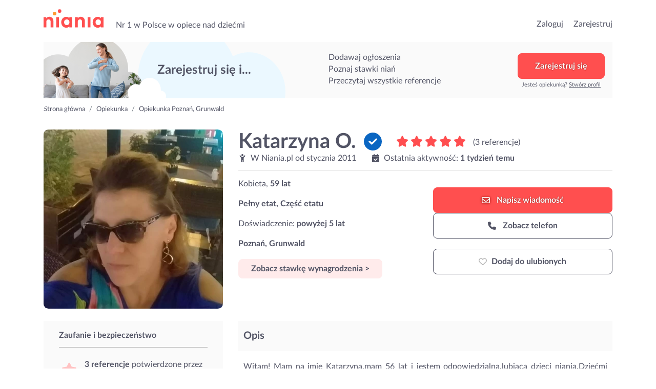

--- FILE ---
content_type: text/html; charset=UTF-8
request_url: https://niania.pl/opiekunka/-pom-7-69-32
body_size: 19470
content:
<!doctype html>
<html lang="pl">

<head>
    <meta charset="utf-8">
    <meta name="viewport" content="width=device-width, initial-scale=1, shrink-to-fit=no">
    <meta name="keywords" content="Niania, opiekunka, ogłoszenia, super niania, opiekunka, opiekunki, nianie, dzieci, dziecka, Warszawa, Kraków, Wrocław, Poznań, Gdańsk">
    <meta name="apple-mobile-web-app-title" content="Niania.pl">
    <meta name="application-name" content="Niania.pl">
    <meta name="msapplication-TileColor" content="#ffffff">
    <meta name="theme-color" content="#ffffff">
    <meta http-equiv="X-UA-Compatible" content="IE=11">
                <meta name="description" content="Witam! Mam na imię Katarzyna,mam 56 lat i jestem odpowiedzialną,lubiącą dzieci nianią.Dziećmi zajmuje się od ponad 20 lat,posiadam referencje za cały okres pracy. Mam dwóch synów,w wieku 34 i 32l.Dzięki nim i długoletniej pracy zdobyłam doświadczenie,które pozwala mi dobrze wykonywać obowiązki niani.Zdobyta wiedza pomaga mi stymulować prawidłowy rozwój dzieci,dobierając odpowiednie gry i zabawy do ich wieku. Jestem osobą dyspozycyjną i pełną oddania dla maluszka i rodziny,z którymi współpracuje.Nie palę papierosów i bardzo lubię zwierzęta. Pozdrawiam i liczę na kontakt,mój numer telefonu,to: ********** ">
                            <meta name="google-site-verification" content="YbL7KGfItnZeDnNRkCu97W2bWQA8od52XdI7rZ-l0fM">
                    <meta name="google-site-verification" content="JDNlAekToUpZa8lPyChMC2R6pxVwXrXe5UInTEgdeHI">
                
    <link rel="canonical" href="https://niania.pl/opiekunka/-pom-7-69-32">

    <link rel="preconnect" href="https://gapl.hit.gemius.pl">
    <link rel="preconnect" href="https://ls.hit.gemius.pl">
    <link rel="preconnect" href="https://www.google-analytics.com">

    <link rel="dns-prefetch" href="https://fonts.gstatic.com">
    <link rel="dns-prefetch" href="https://cdnjs.cloudflare.com">
    <link rel="dns-prefetch" href="https://www.googletagmanager.com">
    <link rel="dns-prefetch" href="https://s3.pomocni.com">

    <link rel="apple-touch-icon" sizes="180x180" href="/assets/images/niania/favicon/apple-touch-icon.png">
    <link rel="icon" type="image/png" sizes="32x32" href="/assets/images/niania/favicon/favicon-32x32.png">
    <link rel="icon" type="image/png" sizes="16x16" href="/assets/images/niania/favicon/favicon-16x16.png">
    <link rel="manifest" href="/manifest.json" crossorigin="use-credentials">

    <link rel="preload" href="/assets/fonts/Lato/LatoLatin-Regular.woff2" as="font" type="font/woff2" crossorigin>
    <link rel="preload" href="/assets/fonts/Lato/LatoLatin-Bold.woff2" as="font" type="font/woff2" crossorigin>

        <meta property="og:url" content="https%3A%2F%2Fniania.pl%2Fopiekunka%2F-pom-7-69-32"/>
<meta property="og:title" content="Opiekunka: Katarzyna O. | Niania.pl"/>
    <meta property="og:description" content="Witam! Mam na imię Katarzyna,mam 56 lat i jestem odpowiedzialną,lubiącą dzieci nianią.Dziećmi zajmuje się od ponad 20 lat,posiadam referencje za cały okres pracy. Mam dwóch synów,w wieku 34 i 32l.Dzięki nim i długoletniej pracy zdobyłam doświadczenie,które pozwala mi dobrze wykonywać obowiązki niani.Zdobyta wiedza pomaga mi stymulować prawidłowy rozwój dzieci,dobierając odpowiednie gry i zabawy do ich wieku. Jestem osobą dyspozycyjną i pełną oddania dla maluszka i rodziny,z którymi współpracuje.Nie palę papierosów i bardzo lubię zwierzęta. Pozdrawiam i liczę na kontakt,mój numer telefonu,to: ********** "/>
    <meta property="og:image" content="https://s3.pomocni.com/niania/default/412828a0-2687-4202-a95d-a97cffed7cfa.jpg"/>
    <meta property="og:image:secure_url" content="https://s3.pomocni.com/niania/default/412828a0-2687-4202-a95d-a97cffed7cfa.jpg"/>
            <meta property="og:image:alt" content="Opiekunka: Katarzyna O."/>
    
    <title>Opiekunka: Katarzyna O. | Niania.pl</title>

    <style>
                @import url(https://niania.pl/assets/resources/2572653a09b327884098e0dd65591d13.css);
                @import url(https://niania.pl/assets/resources/6f4f14c9013dc7fc5d0aea71d1e0ef1e.css);
            </style>
</head>

<body class="niania ShowProviderProfile legacy-style ">

<header class="niania">
    <div class="container-fluid header-container w-1140">
        <div class="row no-gutters">
            <div class="col col-lg-7 d-flex align-items-end">
                                    <div class="seo-heading">
                        <a href="https://niania.pl/" class="logotype">przejdź do strony głównej</a>
                    </div>
                
                <p class="seo-heading ml-4 d-none d-lg-block">
                    Nr 1 w Polsce w opiece nad dziećmi
                </p>
            </div>

            <div class="col col-lg-5 d-flex justify-content-end align-items-end">
                <ul>
                                            <li class="list-inline-item h6-xs h6-md">
                            <a href="https://niania.pl/Login.html">Zaloguj</a>
                        </li>
                        <li class="list-inline-item h6-xs h6-md ml-3">
                            <a href="https://niania.pl/Register.html?ref-cta=naglowek-register-btn&ref-pt=profil-providera">Zarejestruj</a>
                        </li>
                    
                                    </ul>

                            </div>
        </div>
    </div>
</header>

<main class="niania">
    <div class="container-fluid w-1140 container-ShowProviderProfile">
        <div data-visibility data-item-view data-item-view-item_name=page_render data-item-view-content_type=page_render></div>

<div class="base-banner " >
        <div class="title">Zarejestruj się i...</div>
        <div class="benefits-list">
            <div class="title">Zarejestruj się i...</div>
            <ul><li>Dodawaj ogłoszenia</li><li>Poznaj stawki niań</li><li>Przeczytaj wszystkie referencje</li></ul>
        </div>
        <div class="action"><a href="" class="btn btn-secondary" onclick="return false;" data-toggle="modal" data-target=".modal-register" data-service-type="Offer" data-offer-heading="Szukasz niani? Zarejestruj się w serwisie!" data-provider-profile-heading="Jesteś nianią? Zarejestruj się i szukaj zleceń!" data-title-text="Zarejestruj się w Niania.pl" data-subtitle-text="Dodawaj bezpłatne ogłoszenia<br>Przeglądaj profile niań z okolicy<br>Zobacz referencje i stawki niań" data-analytics-cta="baner-top-big-btn" data-redirect-url="/opiekunka/-pom-7-69-32" data-ctx data-ctx-register="true">Zarejestruj się</a><div>Jesteś opiekunką? <a data-toggle='modal' data-target='.modal-register' data-service-type='ProviderProfile' data-analytics-cta='baner-top-big-btn' data-title-text='Zarejestruj się w Niania.pl' data-offer-heading='Szukasz niani? Zarejestruj się w serwisie!' data-provider-profile-heading='Jesteś nianią? Zarejestruj się i szukaj zleceń!' data-subtitle-text='Odpowiadaj na ogłoszenia<br>Stwórz własny profil<br>Przeglądaj oferty z okolicy' href="#show-modal">Stwórz profil</a></div></div>
    </div>

    <div class="row ">
        <nav class="col breadcrumb-cont" aria-label="breadcrumb">
            <ol class="breadcrumb">
                                    <li class="breadcrumb-item">
                        <a href="https://niania.pl/">Strona główna</a>
                    </li>
                                    <li class="breadcrumb-item">
                        <a href="https://niania.pl/opiekunki">Opiekunka</a>
                    </li>
                                    <li class="breadcrumb-item">
                        <a href="https://niania.pl/poznan-grunwald">Opiekunka Poznań, Grunwald</a>
                    </li>
                            </ol>
        </nav>
    </div>

    <script type="application/ld+json">{"@context":"https:\/\/schema.org","@type":"BreadcrumbList","itemListElement":[{"@type":"ListItem","position":1,"name":"Strona główna","item":"https:\/\/niania.pl\/"},{"@type":"ListItem","position":2,"name":"Opiekunka","item":"https:\/\/niania.pl\/opiekunki"},{"@type":"ListItem","position":3,"name":"Opiekunka Poznań, Grunwald","item":"https:\/\/niania.pl\/poznan-grunwald"}]}</script>

<section class="profile">
    
    <div class="row">
                <div class="sidebar col-12 col-sm-7 col-md-5 col-lg-4 mx-sm-auto">
            

<picture class="profile-image"      data-toggle="lightbox" data-gallery="gallery" href="https://s3.pomocni.com/niania/w460/412828a0-2687-4202-a95d-a97cffed7cfa.webp"
    data-visibility data-item-view data-item-view-item_name=profil_photo data-item-view-content_type=profil_item
    data-item-click data-item-click-item_name=profil_photo data-item-click-item_cta=profil_photo_image data-item-click-content_type=profil_item
 >
    <source srcset="https://s3.pomocni.com/niania/w350/412828a0-2687-4202-a95d-a97cffed7cfa.webp" type="image/webp">
    <source srcset="https://s3.pomocni.com/niania/w350/412828a0-2687-4202-a95d-a97cffed7cfa.jpg" type="image/jpeg">
    <img loading="lazy" src="https://s3.pomocni.com/niania/w350/412828a0-2687-4202-a95d-a97cffed7cfa.webp"
         class="w-100 h-auto rounded-lg embed-responsive-item" alt="Opiekunka: Katarzyna O." width="350"
         height="350"/>
</picture>

            <div class="d-block d-lg-none">
                            </div>
        </div>

                <div class="content col-12 col-sm-7 col-md-7 col-lg-8 mx-auto">
            

<div class="row">
    <div class="col text-center text-md-left">
        <h1 class="font-weight-bold d-inline-block mt-4 mt-md-0 mb-0" data-visibility data-item-view data-item-view-item_name=profil_name data-item-view-content_type=profil_item>
            Katarzyna O.                                        <i class="pico verified-identity m-l-5 small line-height-2-half-rem" data-toggle="tooltip" title="Tożsamość tego użytkownika została zweryfikowana">
    <svg xmlns="http://www.w3.org/2000/svg" viewBox="0 0 512 512"><!--! Font Awesome Pro 6.7.2 by @fontawesome - https://fontawesome.com License - https://fontawesome.com/license (Commercial License) Copyright 2024 Fonticons, Inc. --><path d="M256 512A256 256 0 1 0 256 0a256 256 0 1 0 0 512zM369 209L241 337c-9.4 9.4-24.6 9.4-33.9 0l-64-64c-9.4-9.4-9.4-24.6 0-33.9s24.6-9.4 33.9 0l47 47L335 175c9.4-9.4 24.6-9.4 33.9 0s9.4 24.6 0 33.9z"/></svg>
</i>
                    </h1>

                            <div class="d-block d-md-inline-block align-super mb-2 ml-md-4">
                <a href="#references" class="d-inline-block no-hover-effect">
                    <div class="rating">
            <span class="pico large active"><svg xmlns="http://www.w3.org/2000/svg" viewBox="0 0 576 512"><!--! Font Awesome Pro 6.7.2 by @fontawesome - https://fontawesome.com License - https://fontawesome.com/license (Commercial License) Copyright 2024 Fonticons, Inc. --><path d="M316.9 18C311.6 7 300.4 0 288.1 0s-23.4 7-28.8 18L195 150.3 51.4 171.5c-12 1.8-22 10.2-25.7 21.7s-.7 24.2 7.9 32.7L137.8 329 113.2 474.7c-2 12 3 24.2 12.9 31.3s23 8 33.8 2.3l128.3-68.5 128.3 68.5c10.8 5.7 23.9 4.9 33.8-2.3s14.9-19.3 12.9-31.3L438.5 329 542.7 225.9c8.6-8.5 11.7-21.2 7.9-32.7s-13.7-19.9-25.7-21.7L381.2 150.3 316.9 18z"/></svg></span>
            <span class="pico large "><svg xmlns="http://www.w3.org/2000/svg" viewBox="0 0 576 512"><!--! Font Awesome Pro 6.7.2 by @fontawesome - https://fontawesome.com License - https://fontawesome.com/license (Commercial License) Copyright 2024 Fonticons, Inc. --><path d="M316.9 18C311.6 7 300.4 0 288.1 0s-23.4 7-28.8 18L195 150.3 51.4 171.5c-12 1.8-22 10.2-25.7 21.7s-.7 24.2 7.9 32.7L137.8 329 113.2 474.7c-2 12 3 24.2 12.9 31.3s23 8 33.8 2.3l128.3-68.5 128.3 68.5c10.8 5.7 23.9 4.9 33.8-2.3s14.9-19.3 12.9-31.3L438.5 329 542.7 225.9c8.6-8.5 11.7-21.2 7.9-32.7s-13.7-19.9-25.7-21.7L381.2 150.3 316.9 18z"/></svg></span>
            <span class="pico large "><svg xmlns="http://www.w3.org/2000/svg" viewBox="0 0 576 512"><!--! Font Awesome Pro 6.7.2 by @fontawesome - https://fontawesome.com License - https://fontawesome.com/license (Commercial License) Copyright 2024 Fonticons, Inc. --><path d="M316.9 18C311.6 7 300.4 0 288.1 0s-23.4 7-28.8 18L195 150.3 51.4 171.5c-12 1.8-22 10.2-25.7 21.7s-.7 24.2 7.9 32.7L137.8 329 113.2 474.7c-2 12 3 24.2 12.9 31.3s23 8 33.8 2.3l128.3-68.5 128.3 68.5c10.8 5.7 23.9 4.9 33.8-2.3s14.9-19.3 12.9-31.3L438.5 329 542.7 225.9c8.6-8.5 11.7-21.2 7.9-32.7s-13.7-19.9-25.7-21.7L381.2 150.3 316.9 18z"/></svg></span>
            <span class="pico large "><svg xmlns="http://www.w3.org/2000/svg" viewBox="0 0 576 512"><!--! Font Awesome Pro 6.7.2 by @fontawesome - https://fontawesome.com License - https://fontawesome.com/license (Commercial License) Copyright 2024 Fonticons, Inc. --><path d="M316.9 18C311.6 7 300.4 0 288.1 0s-23.4 7-28.8 18L195 150.3 51.4 171.5c-12 1.8-22 10.2-25.7 21.7s-.7 24.2 7.9 32.7L137.8 329 113.2 474.7c-2 12 3 24.2 12.9 31.3s23 8 33.8 2.3l128.3-68.5 128.3 68.5c10.8 5.7 23.9 4.9 33.8-2.3s14.9-19.3 12.9-31.3L438.5 329 542.7 225.9c8.6-8.5 11.7-21.2 7.9-32.7s-13.7-19.9-25.7-21.7L381.2 150.3 316.9 18z"/></svg></span>
            <span class="pico large "><svg xmlns="http://www.w3.org/2000/svg" viewBox="0 0 576 512"><!--! Font Awesome Pro 6.7.2 by @fontawesome - https://fontawesome.com License - https://fontawesome.com/license (Commercial License) Copyright 2024 Fonticons, Inc. --><path d="M316.9 18C311.6 7 300.4 0 288.1 0s-23.4 7-28.8 18L195 150.3 51.4 171.5c-12 1.8-22 10.2-25.7 21.7s-.7 24.2 7.9 32.7L137.8 329 113.2 474.7c-2 12 3 24.2 12.9 31.3s23 8 33.8 2.3l128.3-68.5 128.3 68.5c10.8 5.7 23.9 4.9 33.8-2.3s14.9-19.3 12.9-31.3L438.5 329 542.7 225.9c8.6-8.5 11.7-21.2 7.9-32.7s-13.7-19.9-25.7-21.7L381.2 150.3 316.9 18z"/></svg></span>
    </div>
                </a>
                <span class="d-inline-block ml-2 rating-text">(3 referencje)</span>
            </div>
        
        <div class="d-none d-md-block">
            <div class="row">
                <div class="col-auto">
                                        <i class="pico mr-1"><svg xmlns="http://www.w3.org/2000/svg" viewBox="0 0 384 512"><!--! Font Awesome Pro 6.7.2 by @fontawesome - https://fontawesome.com License - https://fontawesome.com/license (Commercial License) Copyright 2024 Fonticons, Inc. --><path d="M256 64A64 64 0 1 0 128 64a64 64 0 1 0 128 0zM152.9 169.3c-23.7-8.4-44.5-24.3-58.8-45.8L74.6 94.2C64.8 79.5 45 75.6 30.2 85.4s-18.7 29.7-8.9 44.4L40.9 159c18.1 27.1 42.8 48.4 71.1 62.4L112 480c0 17.7 14.3 32 32 32s32-14.3 32-32l0-96 32 0 0 96c0 17.7 14.3 32 32 32s32-14.3 32-32l0-258.4c29.1-14.2 54.4-36.2 72.7-64.2l18.2-27.9c9.6-14.8 5.4-34.6-9.4-44.3s-34.6-5.5-44.3 9.4L291 122.4c-21.8 33.4-58.9 53.6-98.8 53.6c-12.6 0-24.9-2-36.6-5.8c-.9-.3-1.8-.7-2.7-.9z"/></svg></i>
                    W                    Niania.pl
                    od
                    <time>stycznia 2011</time>

                                                        </div>

                <div class="col-auto">
                                                                <div class="activity">
                            <span><i class="pico mr-1"><svg xmlns="http://www.w3.org/2000/svg" viewBox="0 0 448 512"><!--! Font Awesome Pro 6.7.2 by @fontawesome - https://fontawesome.com License - https://fontawesome.com/license (Commercial License) Copyright 2024 Fonticons, Inc. --><path d="M128 0c17.7 0 32 14.3 32 32l0 32 128 0 0-32c0-17.7 14.3-32 32-32s32 14.3 32 32l0 32 48 0c26.5 0 48 21.5 48 48l0 48L0 160l0-48C0 85.5 21.5 64 48 64l48 0 0-32c0-17.7 14.3-32 32-32zM0 192l448 0 0 272c0 26.5-21.5 48-48 48L48 512c-26.5 0-48-21.5-48-48L0 192zM329 305c9.4-9.4 9.4-24.6 0-33.9s-24.6-9.4-33.9 0l-95 95-47-47c-9.4-9.4-24.6-9.4-33.9 0s-9.4 24.6 0 33.9l64 64c9.4 9.4 24.6 9.4 33.9 0L329 305z"/></svg></i></span>
                            <span>Ostatnia aktywność:</span>
                            <span class="last-activity font-weight-bold ">1 tydzień temu</span>
                        </div>
                    
                                    </div>
            </div>
        </div>

                                                                
                            <li class="d-block d-md-none p-0 border-0 pb-1 mb-2 font-weight-bold">
                Pełny etat, Część etatu
            </li>
        
                <div class="d-block d-md-none mb-2">
            Doświadczenie: <span
                    class="font-weight-bold">powyżej 5 lat</span>
        </div>

                            <div class="d-block d-md-none p-0 border-0 pb-1 mb-2 address font-weight-bold">
                Poznań, Grunwald
            </div>
        
                            <div class="d-block d-md-none">
                    <button class="btn btn-primary p-2 px-4 show-pricing"
            data-visibility data-item-view data-item-view-item_name=profil_stawka data-item-view-content_type=profil_item
            data-item-click data-item-click-item_click=profil_stawka data-item-click-item_cta=profil_stawka_button data-item-click-content_type=profil_item
            data-ctx
            data-ctx-register-provider="ZzlWYbKjOTHn"
            data-toggle="modal"
            data-backdrop="true"
            data-target=".modal-register"
            data-service-type="Offer"
            data-title-text="Zarejestruj się w Niania.pl"
            data-offer-heading="Szukasz niani? Zarejestruj się w serwisie!"
            data-provider-profile-heading="Jesteś nianią? Zarejestruj się i szukaj zleceń!"
            data-subtitle-text="Dodawaj bezpłatne ogłoszenia<br>Przeglądaj profile niań z okolicy<br>Zobacz referencje i stawki niań"
            data-analytics-cta="show-price-btn"
            data-redirect-url="https://niania.pl/ChildcareOffer/Create.do">
        Zobacz stawkę wynagrodzenia >
    </button>
            </div>
        
        <hr class="d-none d-md-block"/>
    </div>
</div>

<div class="row">
    <div class="col-lg-6">
        <ul class="list-style-none">
                                        <li class="d-none d-md-block p-0 border-0 pb-1">
                    Kobieta,
                    <strong>59 lat</strong>
                </li>
            
                                        <li class="d-none d-md-block p-0 border-0 pb-1 mt-3 font-weight-bold">
                    Pełny etat, Część etatu
                </li>
            
                        <li class="d-none d-md-block p-0 border-0 pb-1 mt-3">
                Doświadczenie: <span
                        class="font-weight-bold">powyżej 5 lat</span>
            </li>

                                        <li class="d-none d-md-block p-0 border-0 pb-1 mt-3 address font-weight-bold">
                    Poznań, Grunwald
                </li>
            
                                        <li class="d-none d-md-block p-0 border-0 pb-1 mt-3">
                        <button class="btn btn-primary p-2 px-4 show-pricing"
            data-visibility data-item-view data-item-view-item_name=profil_stawka data-item-view-content_type=profil_item
            data-item-click data-item-click-item_click=profil_stawka data-item-click-item_cta=profil_stawka_button data-item-click-content_type=profil_item
            data-ctx
            data-ctx-register-provider="ZzlWYbKjOTHn"
            data-toggle="modal"
            data-backdrop="true"
            data-target=".modal-register"
            data-service-type="Offer"
            data-title-text="Zarejestruj się w Niania.pl"
            data-offer-heading="Szukasz niani? Zarejestruj się w serwisie!"
            data-provider-profile-heading="Jesteś nianią? Zarejestruj się i szukaj zleceń!"
            data-subtitle-text="Dodawaj bezpłatne ogłoszenia<br>Przeglądaj profile niań z okolicy<br>Zobacz referencje i stawki niań"
            data-analytics-cta="show-price-btn"
            data-redirect-url="https://niania.pl/ChildcareOffer/Create.do">
        Zobacz stawkę wynagrodzenia >
    </button>
                </li>
            
                    </ul>
    </div>

        <div class="col-lg-6 col-md-12 mt-3 mt-md-3">
                
                <div class="service-actions">
                

<a rel="nofollow" href="#" class="write-message-button btn btn-secondary btn-icon p-3 order-2 order-md-1" data-toggle="modal" data-backdrop="true" data-target=".modal-register" data-analytics-cta="writeMessage" data-redirect-url="https://niania.pl/BeforeMessage.html" data-service-type="Offer" data-title-text="Zarejestruj się w Niania.pl" data-offer-heading="Szukasz niani? Zarejestruj się w serwisie!" data-provider-profile-heading="Jesteś nianią? Zarejestruj się i szukaj zleceń!" data-subtitle-text="Dodawaj bezpłatne ogłoszenia&lt;br&gt;Przeglądaj profile niań z okolicy&lt;br&gt;Zobacz referencje i stawki niań" data-ctx="" data-ctx-beforemessage-returnurl="https://niania.pl/opiekunka/-pom-7-69-32" data-ctx-beforemessage-pp="ZzlWYbKjOTHn"  data-visibility data-item-view data-item-view-item_name=profil_napisz data-item-view-content_type=profil_item
    data-item-click data-item-click-item_name=profil_napisz data-item-click-item_cta=profil_napisz_button data-item-click-content_type=profil_item>    <i class="pico"><svg xmlns="http://www.w3.org/2000/svg" viewBox="0 0 512 512"><!--! Font Awesome Pro 6.7.2 by @fontawesome - https://fontawesome.com License - https://fontawesome.com/license (Commercial License) Copyright 2024 Fonticons, Inc. --><path d="M64 112c-8.8 0-16 7.2-16 16l0 22.1L220.5 291.7c20.7 17 50.4 17 71.1 0L464 150.1l0-22.1c0-8.8-7.2-16-16-16L64 112zM48 212.2L48 384c0 8.8 7.2 16 16 16l384 0c8.8 0 16-7.2 16-16l0-171.8L322 328.8c-38.4 31.5-93.7 31.5-132 0L48 212.2zM0 128C0 92.7 28.7 64 64 64l384 0c35.3 0 64 28.7 64 64l0 256c0 35.3-28.7 64-64 64L64 448c-35.3 0-64-28.7-64-64L0 128z"/></svg></i>
Napisz <span class="d-none d-md-inline-block">wiadomość</span>
</a>



<a rel="nofollow" href="#" class="phone-button btn btn-outline-dark btn-icon p-3 order-1 order-md-2" data-toggle="modal" data-backdrop="true" data-target=".modal-register" data-analytics-cta="showPhoneNumber" data-redirect-url="https://niania.pl/ChildcareOffer/Create.do" data-service-type="Offer" data-title-text="Zarejestruj się w Niania.pl" data-offer-heading="Szukasz niani? Zarejestruj się w serwisie!" data-provider-profile-heading="Jesteś nianią? Zarejestruj się i szukaj zleceń!" data-subtitle-text="Dodawaj bezpłatne ogłoszenia&lt;br&gt;Przeglądaj profile niań z okolicy&lt;br&gt;Zobacz referencje i stawki niań" data-ctx-register="true" data-ctx=""  data-visibility data-item-view data-item-view-item_name=profil_telefon data-item-view-content_type=profil_item
    data-item-click data-item-click-item_name=profil_telefon data-item-click-item_cta=profil_telefon_button data-item-click-content_type=profil_item>    <i class="pico"><svg xmlns="http://www.w3.org/2000/svg" viewBox="0 0 512 512"><!--! Font Awesome Pro 6.7.2 by @fontawesome - https://fontawesome.com License - https://fontawesome.com/license (Commercial License) Copyright 2024 Fonticons, Inc. --><path d="M164.9 24.6c-7.7-18.6-28-28.5-47.4-23.2l-88 24C12.1 30.2 0 46 0 64C0 311.4 200.6 512 448 512c18 0 33.8-12.1 38.6-29.5l24-88c5.3-19.4-4.6-39.7-23.2-47.4l-96-40c-16.3-6.8-35.2-2.1-46.3 11.6L304.7 368C234.3 334.7 177.3 277.7 144 207.3L193.3 167c13.7-11.2 18.4-30 11.6-46.3l-40-96z"/></svg></i>
    Zobacz telefon
</a>
<a rel="nofollow"
        class="fav btn btn-fav btn-icon btn-outline-dark p-3 btn-padding-12-16 order-3 "
        data-item-click data-item-click-item_name=profl_ulubione data-item-click-item_cta=profil_ulubione_button data-item-click-content_type=profil_item
        data-visibility data-item-view data-item-view-item_name=profl_ulubione data-item-view-content_type=profil_item
        href=""
        data-toggle="modal"
        data-backdrop="true"
        data-target=".modal-register"
        data-service-type="Offer"
        data-title-text="Zarejestruj się w Niania.pl"
        data-offer-heading="Szukasz niani? Zarejestruj się w serwisie!"
        data-provider-profile-heading="Jesteś nianią? Zarejestruj się i szukaj zleceń!"
        data-subtitle-text="Dodawaj bezpłatne ogłoszenia<br>Przeglądaj profile niań z okolicy<br>Zobacz referencje i stawki niań"
        data-analytics-cta="favouriteIcon-btn"
        data-redirect-url="https://niania.pl/opiekunka/-pom-7-69-32"><span class="icon-switcher"><i class="pico  text-muted"><svg xmlns="http://www.w3.org/2000/svg" viewBox="0 0 512 512"><!--! Font Awesome Pro 6.7.2 by @fontawesome - https://fontawesome.com License - https://fontawesome.com/license (Commercial License) Copyright 2024 Fonticons, Inc. --><path d="M225.8 468.2l-2.5-2.3L48.1 303.2C17.4 274.7 0 234.7 0 192.8l0-3.3c0-70.4 50-130.8 119.2-144C158.6 37.9 198.9 47 231 69.6c9 6.4 17.4 13.8 25 22.3c4.2-4.8 8.7-9.2 13.5-13.3c3.7-3.2 7.5-6.2 11.5-9c0 0 0 0 0 0C313.1 47 353.4 37.9 392.8 45.4C462 58.6 512 119.1 512 189.5l0 3.3c0 41.9-17.4 81.9-48.1 110.4L288.7 465.9l-2.5 2.3c-8.2 7.6-19 11.9-30.2 11.9s-22-4.2-30.2-11.9zM239.1 145c-.4-.3-.7-.7-1-1.1l-17.8-20-.1-.1s0 0 0 0c-23.1-25.9-58-37.7-92-31.2C81.6 101.5 48 142.1 48 189.5l0 3.3c0 28.5 11.9 55.8 32.8 75.2L256 430.7 431.2 268c20.9-19.4 32.8-46.7 32.8-75.2l0-3.3c0-47.3-33.6-88-80.1-96.9c-34-6.5-69 5.4-92 31.2c0 0 0 0-.1 .1s0 0-.1 .1l-17.8 20c-.3 .4-.7 .7-1 1.1c-4.5 4.5-10.6 7-16.9 7s-12.4-2.5-16.9-7z"/></svg></i><i class="pico  text-danger"><svg xmlns="http://www.w3.org/2000/svg" viewBox="0 0 512 512"><!--! Font Awesome Pro 6.7.2 by @fontawesome - https://fontawesome.com License - https://fontawesome.com/license (Commercial License) Copyright 2024 Fonticons, Inc. --><path d="M47.6 300.4L228.3 469.1c7.5 7 17.4 10.9 27.7 10.9s20.2-3.9 27.7-10.9L464.4 300.4c30.4-28.3 47.6-68 47.6-109.5v-5.8c0-69.9-50.5-129.5-119.4-141C347 36.5 300.6 51.4 268 84L256 96 244 84c-32.6-32.6-79-47.5-124.6-39.9C50.5 55.6 0 115.2 0 185.1v5.8c0 41.5 17.2 81.2 47.6 109.5z"/></svg></i><i class="pico"><svg xmlns="http://www.w3.org/2000/svg" viewBox="0 0 512 512"><!--! Font Awesome Pro 6.7.2 by @fontawesome - https://fontawesome.com License - https://fontawesome.com/license (Commercial License) Copyright 2024 Fonticons, Inc. --><path d="M304 48a48 48 0 1 0 -96 0 48 48 0 1 0 96 0zm0 416a48 48 0 1 0 -96 0 48 48 0 1 0 96 0zM48 304a48 48 0 1 0 0-96 48 48 0 1 0 0 96zm464-48a48 48 0 1 0 -96 0 48 48 0 1 0 96 0zM142.9 437A48 48 0 1 0 75 369.1 48 48 0 1 0 142.9 437zm0-294.2A48 48 0 1 0 75 75a48 48 0 1 0 67.9 67.9zM369.1 437A48 48 0 1 0 437 369.1 48 48 0 1 0 369.1 437z"/></svg></i></span><span class="favourite-title" data-toggle-off="Usuń z ulubionych" data-toggle-on="Dodaj do ulubionych">Dodaj do ulubionych</span></a>
    </div>

                <div class="sticky-contact-bar">
                

<a rel="nofollow" href="#" class="write-message-button btn btn-secondary btn-icon p-3 order-2 order-md-1" data-toggle="modal" data-backdrop="true" data-target=".modal-register" data-analytics-cta="writeMessage" data-redirect-url="https://niania.pl/BeforeMessage.html" data-service-type="Offer" data-title-text="Zarejestruj się w Niania.pl" data-offer-heading="Szukasz niani? Zarejestruj się w serwisie!" data-provider-profile-heading="Jesteś nianią? Zarejestruj się i szukaj zleceń!" data-subtitle-text="Dodawaj bezpłatne ogłoszenia&lt;br&gt;Przeglądaj profile niań z okolicy&lt;br&gt;Zobacz referencje i stawki niań" data-ctx="" data-ctx-beforemessage-returnurl="https://niania.pl/opiekunka/-pom-7-69-32" data-ctx-beforemessage-pp="ZzlWYbKjOTHn"  data-visibility data-item-view data-item-view-item_name=profil_napisz data-item-view-content_type=profil_item
    data-item-click data-item-click-item_name=profil_napisz data-item-click-item_cta=profil_napisz_button data-item-click-content_type=profil_item>    <i class="pico"><svg xmlns="http://www.w3.org/2000/svg" viewBox="0 0 512 512"><!--! Font Awesome Pro 6.7.2 by @fontawesome - https://fontawesome.com License - https://fontawesome.com/license (Commercial License) Copyright 2024 Fonticons, Inc. --><path d="M64 112c-8.8 0-16 7.2-16 16l0 22.1L220.5 291.7c20.7 17 50.4 17 71.1 0L464 150.1l0-22.1c0-8.8-7.2-16-16-16L64 112zM48 212.2L48 384c0 8.8 7.2 16 16 16l384 0c8.8 0 16-7.2 16-16l0-171.8L322 328.8c-38.4 31.5-93.7 31.5-132 0L48 212.2zM0 128C0 92.7 28.7 64 64 64l384 0c35.3 0 64 28.7 64 64l0 256c0 35.3-28.7 64-64 64L64 448c-35.3 0-64-28.7-64-64L0 128z"/></svg></i>
Napisz <span class="d-none d-md-inline-block">wiadomość</span>
</a>



<a rel="nofollow" href="#" class="phone-button btn btn-outline-dark btn-icon p-3 order-1 order-md-2" data-toggle="modal" data-backdrop="true" data-target=".modal-register" data-analytics-cta="showPhoneNumber" data-redirect-url="https://niania.pl/ChildcareOffer/Create.do" data-service-type="Offer" data-title-text="Zarejestruj się w Niania.pl" data-offer-heading="Szukasz niani? Zarejestruj się w serwisie!" data-provider-profile-heading="Jesteś nianią? Zarejestruj się i szukaj zleceń!" data-subtitle-text="Dodawaj bezpłatne ogłoszenia&lt;br&gt;Przeglądaj profile niań z okolicy&lt;br&gt;Zobacz referencje i stawki niań" data-ctx-register="true" data-ctx=""  data-visibility data-item-view data-item-view-item_name=profil_telefon data-item-view-content_type=profil_item
    data-item-click data-item-click-item_name=profil_telefon data-item-click-item_cta=profil_telefon_button data-item-click-content_type=profil_item>    <i class="pico"><svg xmlns="http://www.w3.org/2000/svg" viewBox="0 0 512 512"><!--! Font Awesome Pro 6.7.2 by @fontawesome - https://fontawesome.com License - https://fontawesome.com/license (Commercial License) Copyright 2024 Fonticons, Inc. --><path d="M164.9 24.6c-7.7-18.6-28-28.5-47.4-23.2l-88 24C12.1 30.2 0 46 0 64C0 311.4 200.6 512 448 512c18 0 33.8-12.1 38.6-29.5l24-88c5.3-19.4-4.6-39.7-23.2-47.4l-96-40c-16.3-6.8-35.2-2.1-46.3 11.6L304.7 368C234.3 334.7 177.3 277.7 144 207.3L193.3 167c13.7-11.2 18.4-30 11.6-46.3l-40-96z"/></svg></i>
    Zobacz telefon
</a>
<a rel="nofollow"
        class="fav btn btn-fav btn-icon btn-outline-dark p-3 btn-padding-12-16 order-3 "
        data-item-click data-item-click-item_name=profl_ulubione data-item-click-item_cta=profil_ulubione_button data-item-click-content_type=profil_item
        data-visibility data-item-view data-item-view-item_name=profl_ulubione data-item-view-content_type=profil_item
        href=""
        data-toggle="modal"
        data-backdrop="true"
        data-target=".modal-register"
        data-service-type="Offer"
        data-title-text="Zarejestruj się w Niania.pl"
        data-offer-heading="Szukasz niani? Zarejestruj się w serwisie!"
        data-provider-profile-heading="Jesteś nianią? Zarejestruj się i szukaj zleceń!"
        data-subtitle-text="Dodawaj bezpłatne ogłoszenia<br>Przeglądaj profile niań z okolicy<br>Zobacz referencje i stawki niań"
        data-analytics-cta="favouriteIcon-btn"
        data-redirect-url="https://niania.pl/opiekunka/-pom-7-69-32"><span class="icon-switcher"><i class="pico  text-muted"><svg xmlns="http://www.w3.org/2000/svg" viewBox="0 0 512 512"><!--! Font Awesome Pro 6.7.2 by @fontawesome - https://fontawesome.com License - https://fontawesome.com/license (Commercial License) Copyright 2024 Fonticons, Inc. --><path d="M225.8 468.2l-2.5-2.3L48.1 303.2C17.4 274.7 0 234.7 0 192.8l0-3.3c0-70.4 50-130.8 119.2-144C158.6 37.9 198.9 47 231 69.6c9 6.4 17.4 13.8 25 22.3c4.2-4.8 8.7-9.2 13.5-13.3c3.7-3.2 7.5-6.2 11.5-9c0 0 0 0 0 0C313.1 47 353.4 37.9 392.8 45.4C462 58.6 512 119.1 512 189.5l0 3.3c0 41.9-17.4 81.9-48.1 110.4L288.7 465.9l-2.5 2.3c-8.2 7.6-19 11.9-30.2 11.9s-22-4.2-30.2-11.9zM239.1 145c-.4-.3-.7-.7-1-1.1l-17.8-20-.1-.1s0 0 0 0c-23.1-25.9-58-37.7-92-31.2C81.6 101.5 48 142.1 48 189.5l0 3.3c0 28.5 11.9 55.8 32.8 75.2L256 430.7 431.2 268c20.9-19.4 32.8-46.7 32.8-75.2l0-3.3c0-47.3-33.6-88-80.1-96.9c-34-6.5-69 5.4-92 31.2c0 0 0 0-.1 .1s0 0-.1 .1l-17.8 20c-.3 .4-.7 .7-1 1.1c-4.5 4.5-10.6 7-16.9 7s-12.4-2.5-16.9-7z"/></svg></i><i class="pico  text-danger"><svg xmlns="http://www.w3.org/2000/svg" viewBox="0 0 512 512"><!--! Font Awesome Pro 6.7.2 by @fontawesome - https://fontawesome.com License - https://fontawesome.com/license (Commercial License) Copyright 2024 Fonticons, Inc. --><path d="M47.6 300.4L228.3 469.1c7.5 7 17.4 10.9 27.7 10.9s20.2-3.9 27.7-10.9L464.4 300.4c30.4-28.3 47.6-68 47.6-109.5v-5.8c0-69.9-50.5-129.5-119.4-141C347 36.5 300.6 51.4 268 84L256 96 244 84c-32.6-32.6-79-47.5-124.6-39.9C50.5 55.6 0 115.2 0 185.1v5.8c0 41.5 17.2 81.2 47.6 109.5z"/></svg></i><i class="pico"><svg xmlns="http://www.w3.org/2000/svg" viewBox="0 0 512 512"><!--! Font Awesome Pro 6.7.2 by @fontawesome - https://fontawesome.com License - https://fontawesome.com/license (Commercial License) Copyright 2024 Fonticons, Inc. --><path d="M304 48a48 48 0 1 0 -96 0 48 48 0 1 0 96 0zm0 416a48 48 0 1 0 -96 0 48 48 0 1 0 96 0zM48 304a48 48 0 1 0 0-96 48 48 0 1 0 0 96zm464-48a48 48 0 1 0 -96 0 48 48 0 1 0 96 0zM142.9 437A48 48 0 1 0 75 369.1 48 48 0 1 0 142.9 437zm0-294.2A48 48 0 1 0 75 75a48 48 0 1 0 67.9 67.9zM369.1 437A48 48 0 1 0 437 369.1 48 48 0 1 0 369.1 437z"/></svg></i></span><span class="favourite-title" data-toggle-off="Usuń z ulubionych" data-toggle-on="Dodaj do ulubionych">Dodaj do ulubionych</span></a>
    </div>
    </div>

        <div class="col d-block d-md-none">
        <hr/>
                <div class="mb-3">
            <i class="pico mr-3"><svg xmlns="http://www.w3.org/2000/svg" viewBox="0 0 384 512"><!--! Font Awesome Pro 6.7.2 by @fontawesome - https://fontawesome.com License - https://fontawesome.com/license (Commercial License) Copyright 2024 Fonticons, Inc. --><path d="M256 64A64 64 0 1 0 128 64a64 64 0 1 0 128 0zM152.9 169.3c-23.7-8.4-44.5-24.3-58.8-45.8L74.6 94.2C64.8 79.5 45 75.6 30.2 85.4s-18.7 29.7-8.9 44.4L40.9 159c18.1 27.1 42.8 48.4 71.1 62.4L112 480c0 17.7 14.3 32 32 32s32-14.3 32-32l0-96 32 0 0 96c0 17.7 14.3 32 32 32s32-14.3 32-32l0-258.4c29.1-14.2 54.4-36.2 72.7-64.2l18.2-27.9c9.6-14.8 5.4-34.6-9.4-44.3s-34.6-5.5-44.3 9.4L291 122.4c-21.8 33.4-58.9 53.6-98.8 53.6c-12.6 0-24.9-2-36.6-5.8c-.9-.3-1.8-.7-2.7-.9z"/></svg></i>
            W            Niania.pl
            od
            <time>stycznia 2011</time>
        </div>

                            <div class="mb-3 activity">
                <span><i class="pico mr-3"><svg xmlns="http://www.w3.org/2000/svg" viewBox="0 0 448 512"><!--! Font Awesome Pro 6.7.2 by @fontawesome - https://fontawesome.com License - https://fontawesome.com/license (Commercial License) Copyright 2024 Fonticons, Inc. --><path d="M128 0c17.7 0 32 14.3 32 32l0 32 128 0 0-32c0-17.7 14.3-32 32-32s32 14.3 32 32l0 32 48 0c26.5 0 48 21.5 48 48l0 48L0 160l0-48C0 85.5 21.5 64 48 64l48 0 0-32c0-17.7 14.3-32 32-32zM0 192l448 0 0 272c0 26.5-21.5 48-48 48L48 512c-26.5 0-48-21.5-48-48L0 192zM329 305c9.4-9.4 9.4-24.6 0-33.9s-24.6-9.4-33.9 0l-95 95-47-47c-9.4-9.4-24.6-9.4-33.9 0s-9.4 24.6 0 33.9l64 64c9.4 9.4 24.6 9.4 33.9 0L329 305z"/></svg></i></span>
                <span>Ostatnia aktywność:</span>
                <span class="last-activity font-weight-bold ">1 tydzień temu</span>
            </div>
        
        
            </div>
</div>
        </div>
    </div>

    <div class="row">
        <aside class="sidebar order-2 order-lg-0 mt-5 mt-lg-0 col-lg-4">
            <div class="d-none d-lg-block">
                            </div>

            

                        <div class="sticky pushed">
                <div class="row mb-5">
                    <div class="col">
                        <div class="confirm-box mt-4" data-visibility data-item-view data-item-view-item_name=sekcja_bezpieczenstwo data-item-view-content_type=sekcja>
    <header>Zaufanie i bezpieczeństwo</header>
    <ul class="list-style-none mt-4">
        <li class="d-flex align-items-center">
        <i class="pico mr-2">
            <svg xmlns="http://www.w3.org/2000/svg" viewBox="0 0 576 512"><!--! Font Awesome Pro 6.7.2 by @fontawesome - https://fontawesome.com License - https://fontawesome.com/license (Commercial License) Copyright 2024 Fonticons, Inc. --><path d="M316.9 18C311.6 7 300.4 0 288.1 0s-23.4 7-28.8 18L195 150.3 51.4 171.5c-12 1.8-22 10.2-25.7 21.7s-.7 24.2 7.9 32.7L137.8 329 113.2 474.7c-2 12 3 24.2 12.9 31.3s23 8 33.8 2.3l128.3-68.5 128.3 68.5c10.8 5.7 23.9 4.9 33.8-2.3s14.9-19.3 12.9-31.3L438.5 329 542.7 225.9c8.6-8.5 11.7-21.2 7.9-32.7s-13.7-19.9-25.7-21.7L381.2 150.3 316.9 18z"/></svg>
        </i>
        <span>
            <strong>3 referencje</strong>  potwierdzone przez Niania.pl, średnia ocena <strong>5/5</strong>
        </span>
    </li>
        <li class="d-flex align-items-center">
        <i class="pico verified-identity mr-2" >
    <svg xmlns="http://www.w3.org/2000/svg" viewBox="0 0 512 512"><!--! Font Awesome Pro 6.7.2 by @fontawesome - https://fontawesome.com License - https://fontawesome.com/license (Commercial License) Copyright 2024 Fonticons, Inc. --><path d="M256 512A256 256 0 1 0 256 0a256 256 0 1 0 0 512zM369 209L241 337c-9.4 9.4-24.6 9.4-33.9 0l-64-64c-9.4-9.4-9.4-24.6 0-33.9s24.6-9.4 33.9 0l47 47L335 175c9.4-9.4 24.6-9.4 33.9 0s9.4 24.6 0 33.9z"/></svg>
</i>
        <span>Potwierdzona tożsamość</span>
    </li>
        <li class="d-flex align-items-center">
        <i class="pico mr-2">
            <svg xmlns="http://www.w3.org/2000/svg" viewBox="0 0 512 512"><!--! Font Awesome Pro 6.7.2 by @fontawesome - https://fontawesome.com License - https://fontawesome.com/license (Commercial License) Copyright 2024 Fonticons, Inc. --><path d="M164.9 24.6c-7.7-18.6-28-28.5-47.4-23.2l-88 24C12.1 30.2 0 46 0 64C0 311.4 200.6 512 448 512c18 0 33.8-12.1 38.6-29.5l24-88c5.3-19.4-4.6-39.7-23.2-47.4l-96-40c-16.3-6.8-35.2-2.1-46.3 11.6L304.7 368C234.3 334.7 177.3 277.7 144 207.3L193.3 167c13.7-11.2 18.4-30 11.6-46.3l-40-96z"/></svg>
        </i>
        <span>Potwierdzony telefon</span>
    </li>
        <li class="d-flex align-items-center">
        <i class="pico mr-2">
            <svg xmlns="http://www.w3.org/2000/svg" viewBox="0 0 448 512"><!--! Font Awesome Pro 6.7.2 by @fontawesome - https://fontawesome.com License - https://fontawesome.com/license (Commercial License) Copyright 2024 Fonticons, Inc. --><path d="M96 0C60.7 0 32 28.7 32 64l0 224 112 0c6.1 0 11.6 3.4 14.3 8.8L176 332.2l49.7-99.4c2.7-5.4 8.3-8.8 14.3-8.8s11.6 3.4 14.3 8.8L281.9 288l70.1 0c8.8 0 16 7.2 16 16s-7.2 16-16 16l-80 0c-6.1 0-11.6-3.4-14.3-8.8L240 275.8l-49.7 99.4c-2.7 5.4-8.3 8.8-14.3 8.8s-11.6-3.4-14.3-8.8L134.1 320 32 320l0 128c0 35.3 28.7 64 64 64l256 0c35.3 0 64-28.7 64-64l0-288-128 0c-17.7 0-32-14.3-32-32L256 0 96 0zM288 0l0 128 128 0L288 0z"/></svg>
        </i>
        <span>Poprawnie rozwiązany test z podstawowej wiedzy o zdrowiu, higienie i bezpieczeństwie dziecka.</span>
    </li>
        <li class="d-flex align-items-center">
        <i class="pico mr-2">
            <svg xmlns="http://www.w3.org/2000/svg" viewBox="0 0 512 512"><!--! Font Awesome Pro 6.7.2 by @fontawesome - https://fontawesome.com License - https://fontawesome.com/license (Commercial License) Copyright 2024 Fonticons, Inc. --><path d="M64 208.1L256 65.9 448 208.1l0 47.4L289.5 373c-9.7 7.2-21.4 11-33.5 11s-23.8-3.9-33.5-11L64 255.5l0-47.4zM256 0c-12.1 0-23.8 3.9-33.5 11L25.9 156.7C9.6 168.8 0 187.8 0 208.1L0 448c0 35.3 28.7 64 64 64l384 0c35.3 0 64-28.7 64-64l0-239.9c0-20.3-9.6-39.4-25.9-51.4L289.5 11C279.8 3.9 268.1 0 256 0z"/></svg>
        </i>
        <span>Potwierdzony adres e-mail</span>
    </li>
        </ul></div>                    </div>
                </div>

                                                    
                    
    <div class="similar-services" data-visibility data-item-view data-item-view-item_name=sekcja_podobne data-item-view-content_type=sekcja>
        <header>Podobne opiekunki</header>

        <ul class="list-style-none">
                                    <li>
                <a href="https://niania.pl/opiekunka/elzbieta-d-94-62" class="name">
                    Elżbieta D.                </a>
                                    <div>
                        Luboń
                    </div>
                                <div>
                    Jestem mamą 2 córek w wieku 25 i 15 lat. Do tej pory pracowałam w jednym z...                </div>
            </li>
                                                            <li>
                <a href="https://niania.pl/opiekunka/barbara-p-32-78" class="name">
                    Barbara P.                </a>
                                    <div>
                        Poznań
                    </div>
                                <div>
                    Mam na imię Barbara, mama 3 synów, samodzielnych, dorosłych, najmłodszy...                </div>
            </li>
                                                            <li>
                <a href="https://niania.pl/opiekunka/hanna-f-94" class="name">
                    Hanna F.                </a>
                                    <div>
                        Luboń
                    </div>
                                <div>
                    Krótko o sobie
POSIADAM
UNIJNY CERTYFIKAT COVID DYSPOZYCYJNOŚĆ :
 Jestem...                </div>
            </li>
                    </ul>
        <ul class="list-style-none more-services cf moreServices">
                                                            <li>
                <a href="https://niania.pl/opiekunka/irena-b-13-12" class="name">
                    Irena B.                </a>
                                    <div>
                        Poznań
                    </div>
                                <div>
                    Przez 10 lat byłam pielęgniarką, praktyki zawodowe odbywałam na oddziałach...                </div>
            </li>
                                                            <li>
                <a href="https://niania.pl/opiekunka/hanna-k-48" class="name">
                    Hanna K.                </a>
                                    <div>
                        Poznań, Stare Miasto
                    </div>
                                <div>
                    Witam, Z chęcią zaopiekuję się dzieckiem(lub dwójką dzieci) w wieku od 2 do 5...                </div>
            </li>
                                                            <li>
                <a href="https://niania.pl/opiekunka/martaiq" class="name">
                    Marta M.                </a>
                                    <div>
                        Rokietnica, woj. wielkopolskie
                    </div>
                                <div>
                    Witam. Mam 40 lat,jestem ciepłą, odpowiedzialną, kreatywną osobą , bez...                </div>
            </li>
                                                            <li>
                <a href="https://niania.pl/opiekunka/jolanta-rVa" class="name">
                    Jolanta R.                </a>
                                    <div>
                        Poznań
                    </div>
                                <div>
                    Witam,

nazywam się Jolanta Roszyk, mam 59 lat i jestem mieszkanką Lubonia....                </div>
            </li>
                                            </ul>
                    <div class="d-flex justify-content-end mt-4">
                <a href="#" class="show-more-services p-1" rel="mniej">
                    <span>więcej</span>
                    <i class="pico"><svg xmlns="http://www.w3.org/2000/svg" viewBox="0 0 320 512"><!--! Font Awesome Pro 6.7.2 by @fontawesome - https://fontawesome.com License - https://fontawesome.com/license (Commercial License) Copyright 2024 Fonticons, Inc. --><path d="M137.4 374.6c12.5 12.5 32.8 12.5 45.3 0l128-128c9.2-9.2 11.9-22.9 6.9-34.9s-16.6-19.8-29.6-19.8L32 192c-12.9 0-24.6 7.8-29.6 19.8s-2.2 25.7 6.9 34.9l128 128z"/></svg></i>
                </a>
            </div>
            </div>
            </div>
        </aside>

        <div class="content col-12 col-lg-8">
            <div class="row">
                <div class="col pt-4">
                    <section id="aboutMe" class="titled-service-section"><header class="titled-service-header">Opis</header><div class="titled-service-section-body">    <p class="text-justify text-break to-translate" data-translate-class="ChildcareProfile"
   data-translate-field="description" data-translate-ekey="NoRThDsvvJbJ">
    Witam! Mam na imię Katarzyna,mam 56 lat i jestem odpowiedzialną,lubiącą dzieci nianią.Dziećmi zajmuje się od ponad 20 lat,posiadam referencje za cały okres pracy. Mam dwóch synów,w wieku 34 i 32l.Dzięki nim i długoletniej pracy zdobyłam doświadczenie,które pozwala mi dobrze wykonywać obowiązki niani.Zdobyta wiedza pomaga mi stymulować prawidłowy rozwój dzieci,dobierając odpowiednie gry i zabawy do ich wieku. Jestem osobą dyspozycyjną i pełną oddania dla maluszka i rodziny,z którymi współpracuje.Nie palę papierosów i bardzo lubię zwierzęta. Pozdrawiam i liczę na kontakt,mój numer telefonu,to: **********<a href="https://niania.pl/#" data-toggle="modal"data-target=".modal-register"data-service-type="Offer"data-title-text="Zarejestruj się w Niania.pl"data-offer-heading="Szukasz niani? Zarejestruj się w serwisie!"data-provider-profile-heading="Jesteś nianią? Zarejestruj się i szukaj zleceń!"data-subtitle-text="Dodawaj bezpłatne ogłoszenia<br>Przeglądaj profile niań z okolicy<br>Zobacz referencje i stawki niań"data-analytics-cta="whyCovered" target="_blank" rel="nofollow"> - dlaczego ukryte?</a> </p>
</div></section>
<section id="aboutMe" class="titled-service-section"><header class="titled-service-header">Więcej o mnie</header><div class="titled-service-section-body">    <ul class="list-icon">
        <li class="pico-tick-x-before">
            Możliwa opieka w domu niani
        </li>

        <li class="pico-tick-before">
            Możliwa opieka w domu rodzica
        </li>

        <li class="pico-tick-x-before">
            Możliwa praca z zamieszkaniem
        </li>

        <li class="pico-tick-before">
            Doświadczenie w pracy z bliźniakami
        </li>

        <li class="pico-tick-x-before">
            Doświadczenie w pracy z dziećmi niepełnosprawnymi
        </li>

        <li class="pico-tick-before">
            Niepaląca/y
        </li>

        <li class="pico-tick-before">
            Obecność zwierząt
        </li>

        <li class="pico-tick-x-before">
            Prawo jazdy
        </li>

        <li class="pico-tick-x-before">
            <span>
                Możliwe zajęcia on-line
                <i class="m-l-5 pico" data-toggle="tooltip" title="Możliwość spędzania czasu z dzieckiem za pośrednictwem videochatów. Odrabianie lekcji, czytanie, śpiewanie, rozmowy, zajęcia edukacyjne.">
                    <svg xmlns="http://www.w3.org/2000/svg" viewBox="0 0 512 512"><!--! Font Awesome Pro 6.7.2 by @fontawesome - https://fontawesome.com License - https://fontawesome.com/license (Commercial License) Copyright 2024 Fonticons, Inc. --><path d="M256 512A256 256 0 1 0 256 0a256 256 0 1 0 0 512zM216 336l24 0 0-64-24 0c-13.3 0-24-10.7-24-24s10.7-24 24-24l48 0c13.3 0 24 10.7 24 24l0 88 8 0c13.3 0 24 10.7 24 24s-10.7 24-24 24l-80 0c-13.3 0-24-10.7-24-24s10.7-24 24-24zm40-208a32 32 0 1 1 0 64 32 32 0 1 1 0-64z"/></svg>
                </i>
            </span>
        </li>
    </ul>
</div></section>
    <section id="languages" class="titled-service-section"><header class="titled-service-header">Języki, którymi się posługuję</header><div class="titled-service-section-body">        <ul class="language-list">
                            <li class="pb-3 icon-lang-polish-before">
                    Polski / Ojczysty
                </li>
                    </ul>
    </div></section>
<section id="childAges" class="titled-service-section"><header class="titled-service-header">Pracowałam z dziećmi w wieku</header><div class="titled-service-section-body">    <ul class="list-icon">
        <li class="pico-tick-before">
            Poniżej 1 roku życia
        </li>

        <li class="pico-tick-before">
            1 - 3 lat
        </li>

        <li class="pico-tick-before">
            3 - 6 lat
        </li>

        <li class="pico-tick-before">
            6 - 12 lat
        </li>

        <li class="pico-tick-x-before">
            Powyżej 12 lat
        </li>
    </ul>
</div></section>
<section id="familyImportant" class="titled-service-section"><header class="titled-service-header">Aktywności z dzieckiem, których się podejmę</header><div class="titled-service-section-body">    <ul class="list-icon">
        <li class="pico-tick-before">
            Spacery
        </li>

        <li class="pico-tick-before">
            Kreatywność
        </li>

        <li class="pico-tick-before">
            Muzyka
        </li>

        <li class="pico-tick-before">
            Sporty
        </li>
    </ul>
</div></section>
<section id="duties" class="titled-service-section"><header class="titled-service-header">Dodatkowe obowiązki, których się podejmę</header><div class="titled-service-section-body">    <ul class="list-icon">
        <li class="pico-tick-x-before">
            Porządki
        </li>

        <li class="pico-tick-x-before">
            Sprzątanie
        </li>

        <li class="pico-tick-x-before">
            Zakupy
        </li>

        <li class="pico-tick-x-before">
            Pranie
        </li>

        <li class="pico-tick-x-before">
            Gotowanie
        </li>
    </ul>
</div></section>
    <section id="education" class="titled-service-section"><header class="titled-service-header"> Wykształcenie</header><div class="titled-service-section-body">        <ul class="details-list">
            <li class="pb-2">
                <strong>Średnie</strong>
            </li>
                            <li class="pb-2">
                    zespół szkół ekonomicznych
                </li>
                                </ul>
    </div></section>

    <section id="additionalSkills" class="titled-service-section"><header class="titled-service-header">Dodatkowe umiejętności</header><div class="titled-service-section-body">        <p class="text-break">ukończony kurs pierwszej pomocy pediatrycznej potwierdzony zaświadczeniem</p>
    </div></section>
    <section id="references" class="titled-service-section"><header class="titled-service-header">Ostatnia referencja</header><div class="titled-service-section-body">        <div class="text-center">
            <ul class="reference-stars">
    <li>
        <div class="rating">
            <span class="pico  active"><svg xmlns="http://www.w3.org/2000/svg" viewBox="0 0 576 512"><!--! Font Awesome Pro 6.7.2 by @fontawesome - https://fontawesome.com License - https://fontawesome.com/license (Commercial License) Copyright 2024 Fonticons, Inc. --><path d="M316.9 18C311.6 7 300.4 0 288.1 0s-23.4 7-28.8 18L195 150.3 51.4 171.5c-12 1.8-22 10.2-25.7 21.7s-.7 24.2 7.9 32.7L137.8 329 113.2 474.7c-2 12 3 24.2 12.9 31.3s23 8 33.8 2.3l128.3-68.5 128.3 68.5c10.8 5.7 23.9 4.9 33.8-2.3s14.9-19.3 12.9-31.3L438.5 329 542.7 225.9c8.6-8.5 11.7-21.2 7.9-32.7s-13.7-19.9-25.7-21.7L381.2 150.3 316.9 18z"/></svg></span>
            <span class="pico  "><svg xmlns="http://www.w3.org/2000/svg" viewBox="0 0 576 512"><!--! Font Awesome Pro 6.7.2 by @fontawesome - https://fontawesome.com License - https://fontawesome.com/license (Commercial License) Copyright 2024 Fonticons, Inc. --><path d="M316.9 18C311.6 7 300.4 0 288.1 0s-23.4 7-28.8 18L195 150.3 51.4 171.5c-12 1.8-22 10.2-25.7 21.7s-.7 24.2 7.9 32.7L137.8 329 113.2 474.7c-2 12 3 24.2 12.9 31.3s23 8 33.8 2.3l128.3-68.5 128.3 68.5c10.8 5.7 23.9 4.9 33.8-2.3s14.9-19.3 12.9-31.3L438.5 329 542.7 225.9c8.6-8.5 11.7-21.2 7.9-32.7s-13.7-19.9-25.7-21.7L381.2 150.3 316.9 18z"/></svg></span>
            <span class="pico  "><svg xmlns="http://www.w3.org/2000/svg" viewBox="0 0 576 512"><!--! Font Awesome Pro 6.7.2 by @fontawesome - https://fontawesome.com License - https://fontawesome.com/license (Commercial License) Copyright 2024 Fonticons, Inc. --><path d="M316.9 18C311.6 7 300.4 0 288.1 0s-23.4 7-28.8 18L195 150.3 51.4 171.5c-12 1.8-22 10.2-25.7 21.7s-.7 24.2 7.9 32.7L137.8 329 113.2 474.7c-2 12 3 24.2 12.9 31.3s23 8 33.8 2.3l128.3-68.5 128.3 68.5c10.8 5.7 23.9 4.9 33.8-2.3s14.9-19.3 12.9-31.3L438.5 329 542.7 225.9c8.6-8.5 11.7-21.2 7.9-32.7s-13.7-19.9-25.7-21.7L381.2 150.3 316.9 18z"/></svg></span>
            <span class="pico  "><svg xmlns="http://www.w3.org/2000/svg" viewBox="0 0 576 512"><!--! Font Awesome Pro 6.7.2 by @fontawesome - https://fontawesome.com License - https://fontawesome.com/license (Commercial License) Copyright 2024 Fonticons, Inc. --><path d="M316.9 18C311.6 7 300.4 0 288.1 0s-23.4 7-28.8 18L195 150.3 51.4 171.5c-12 1.8-22 10.2-25.7 21.7s-.7 24.2 7.9 32.7L137.8 329 113.2 474.7c-2 12 3 24.2 12.9 31.3s23 8 33.8 2.3l128.3-68.5 128.3 68.5c10.8 5.7 23.9 4.9 33.8-2.3s14.9-19.3 12.9-31.3L438.5 329 542.7 225.9c8.6-8.5 11.7-21.2 7.9-32.7s-13.7-19.9-25.7-21.7L381.2 150.3 316.9 18z"/></svg></span>
            <span class="pico  "><svg xmlns="http://www.w3.org/2000/svg" viewBox="0 0 576 512"><!--! Font Awesome Pro 6.7.2 by @fontawesome - https://fontawesome.com License - https://fontawesome.com/license (Commercial License) Copyright 2024 Fonticons, Inc. --><path d="M316.9 18C311.6 7 300.4 0 288.1 0s-23.4 7-28.8 18L195 150.3 51.4 171.5c-12 1.8-22 10.2-25.7 21.7s-.7 24.2 7.9 32.7L137.8 329 113.2 474.7c-2 12 3 24.2 12.9 31.3s23 8 33.8 2.3l128.3-68.5 128.3 68.5c10.8 5.7 23.9 4.9 33.8-2.3s14.9-19.3 12.9-31.3L438.5 329 542.7 225.9c8.6-8.5 11.7-21.2 7.9-32.7s-13.7-19.9-25.7-21.7L381.2 150.3 316.9 18z"/></svg></span>
    </div>
        <div class="name">Średnia ocena</div>
    </li>
    <li>
        <div class="rating">
            <span class="pico  active"><svg xmlns="http://www.w3.org/2000/svg" viewBox="0 0 576 512"><!--! Font Awesome Pro 6.7.2 by @fontawesome - https://fontawesome.com License - https://fontawesome.com/license (Commercial License) Copyright 2024 Fonticons, Inc. --><path d="M316.9 18C311.6 7 300.4 0 288.1 0s-23.4 7-28.8 18L195 150.3 51.4 171.5c-12 1.8-22 10.2-25.7 21.7s-.7 24.2 7.9 32.7L137.8 329 113.2 474.7c-2 12 3 24.2 12.9 31.3s23 8 33.8 2.3l128.3-68.5 128.3 68.5c10.8 5.7 23.9 4.9 33.8-2.3s14.9-19.3 12.9-31.3L438.5 329 542.7 225.9c8.6-8.5 11.7-21.2 7.9-32.7s-13.7-19.9-25.7-21.7L381.2 150.3 316.9 18z"/></svg></span>
            <span class="pico  "><svg xmlns="http://www.w3.org/2000/svg" viewBox="0 0 576 512"><!--! Font Awesome Pro 6.7.2 by @fontawesome - https://fontawesome.com License - https://fontawesome.com/license (Commercial License) Copyright 2024 Fonticons, Inc. --><path d="M316.9 18C311.6 7 300.4 0 288.1 0s-23.4 7-28.8 18L195 150.3 51.4 171.5c-12 1.8-22 10.2-25.7 21.7s-.7 24.2 7.9 32.7L137.8 329 113.2 474.7c-2 12 3 24.2 12.9 31.3s23 8 33.8 2.3l128.3-68.5 128.3 68.5c10.8 5.7 23.9 4.9 33.8-2.3s14.9-19.3 12.9-31.3L438.5 329 542.7 225.9c8.6-8.5 11.7-21.2 7.9-32.7s-13.7-19.9-25.7-21.7L381.2 150.3 316.9 18z"/></svg></span>
            <span class="pico  "><svg xmlns="http://www.w3.org/2000/svg" viewBox="0 0 576 512"><!--! Font Awesome Pro 6.7.2 by @fontawesome - https://fontawesome.com License - https://fontawesome.com/license (Commercial License) Copyright 2024 Fonticons, Inc. --><path d="M316.9 18C311.6 7 300.4 0 288.1 0s-23.4 7-28.8 18L195 150.3 51.4 171.5c-12 1.8-22 10.2-25.7 21.7s-.7 24.2 7.9 32.7L137.8 329 113.2 474.7c-2 12 3 24.2 12.9 31.3s23 8 33.8 2.3l128.3-68.5 128.3 68.5c10.8 5.7 23.9 4.9 33.8-2.3s14.9-19.3 12.9-31.3L438.5 329 542.7 225.9c8.6-8.5 11.7-21.2 7.9-32.7s-13.7-19.9-25.7-21.7L381.2 150.3 316.9 18z"/></svg></span>
            <span class="pico  "><svg xmlns="http://www.w3.org/2000/svg" viewBox="0 0 576 512"><!--! Font Awesome Pro 6.7.2 by @fontawesome - https://fontawesome.com License - https://fontawesome.com/license (Commercial License) Copyright 2024 Fonticons, Inc. --><path d="M316.9 18C311.6 7 300.4 0 288.1 0s-23.4 7-28.8 18L195 150.3 51.4 171.5c-12 1.8-22 10.2-25.7 21.7s-.7 24.2 7.9 32.7L137.8 329 113.2 474.7c-2 12 3 24.2 12.9 31.3s23 8 33.8 2.3l128.3-68.5 128.3 68.5c10.8 5.7 23.9 4.9 33.8-2.3s14.9-19.3 12.9-31.3L438.5 329 542.7 225.9c8.6-8.5 11.7-21.2 7.9-32.7s-13.7-19.9-25.7-21.7L381.2 150.3 316.9 18z"/></svg></span>
            <span class="pico  "><svg xmlns="http://www.w3.org/2000/svg" viewBox="0 0 576 512"><!--! Font Awesome Pro 6.7.2 by @fontawesome - https://fontawesome.com License - https://fontawesome.com/license (Commercial License) Copyright 2024 Fonticons, Inc. --><path d="M316.9 18C311.6 7 300.4 0 288.1 0s-23.4 7-28.8 18L195 150.3 51.4 171.5c-12 1.8-22 10.2-25.7 21.7s-.7 24.2 7.9 32.7L137.8 329 113.2 474.7c-2 12 3 24.2 12.9 31.3s23 8 33.8 2.3l128.3-68.5 128.3 68.5c10.8 5.7 23.9 4.9 33.8-2.3s14.9-19.3 12.9-31.3L438.5 329 542.7 225.9c8.6-8.5 11.7-21.2 7.9-32.7s-13.7-19.9-25.7-21.7L381.2 150.3 316.9 18z"/></svg></span>
    </div>
        <div class="name">Jakość opieki</div>
    </li>
    <li>
        <div class="rating">
            <span class="pico  active"><svg xmlns="http://www.w3.org/2000/svg" viewBox="0 0 576 512"><!--! Font Awesome Pro 6.7.2 by @fontawesome - https://fontawesome.com License - https://fontawesome.com/license (Commercial License) Copyright 2024 Fonticons, Inc. --><path d="M316.9 18C311.6 7 300.4 0 288.1 0s-23.4 7-28.8 18L195 150.3 51.4 171.5c-12 1.8-22 10.2-25.7 21.7s-.7 24.2 7.9 32.7L137.8 329 113.2 474.7c-2 12 3 24.2 12.9 31.3s23 8 33.8 2.3l128.3-68.5 128.3 68.5c10.8 5.7 23.9 4.9 33.8-2.3s14.9-19.3 12.9-31.3L438.5 329 542.7 225.9c8.6-8.5 11.7-21.2 7.9-32.7s-13.7-19.9-25.7-21.7L381.2 150.3 316.9 18z"/></svg></span>
            <span class="pico  "><svg xmlns="http://www.w3.org/2000/svg" viewBox="0 0 576 512"><!--! Font Awesome Pro 6.7.2 by @fontawesome - https://fontawesome.com License - https://fontawesome.com/license (Commercial License) Copyright 2024 Fonticons, Inc. --><path d="M316.9 18C311.6 7 300.4 0 288.1 0s-23.4 7-28.8 18L195 150.3 51.4 171.5c-12 1.8-22 10.2-25.7 21.7s-.7 24.2 7.9 32.7L137.8 329 113.2 474.7c-2 12 3 24.2 12.9 31.3s23 8 33.8 2.3l128.3-68.5 128.3 68.5c10.8 5.7 23.9 4.9 33.8-2.3s14.9-19.3 12.9-31.3L438.5 329 542.7 225.9c8.6-8.5 11.7-21.2 7.9-32.7s-13.7-19.9-25.7-21.7L381.2 150.3 316.9 18z"/></svg></span>
            <span class="pico  "><svg xmlns="http://www.w3.org/2000/svg" viewBox="0 0 576 512"><!--! Font Awesome Pro 6.7.2 by @fontawesome - https://fontawesome.com License - https://fontawesome.com/license (Commercial License) Copyright 2024 Fonticons, Inc. --><path d="M316.9 18C311.6 7 300.4 0 288.1 0s-23.4 7-28.8 18L195 150.3 51.4 171.5c-12 1.8-22 10.2-25.7 21.7s-.7 24.2 7.9 32.7L137.8 329 113.2 474.7c-2 12 3 24.2 12.9 31.3s23 8 33.8 2.3l128.3-68.5 128.3 68.5c10.8 5.7 23.9 4.9 33.8-2.3s14.9-19.3 12.9-31.3L438.5 329 542.7 225.9c8.6-8.5 11.7-21.2 7.9-32.7s-13.7-19.9-25.7-21.7L381.2 150.3 316.9 18z"/></svg></span>
            <span class="pico  "><svg xmlns="http://www.w3.org/2000/svg" viewBox="0 0 576 512"><!--! Font Awesome Pro 6.7.2 by @fontawesome - https://fontawesome.com License - https://fontawesome.com/license (Commercial License) Copyright 2024 Fonticons, Inc. --><path d="M316.9 18C311.6 7 300.4 0 288.1 0s-23.4 7-28.8 18L195 150.3 51.4 171.5c-12 1.8-22 10.2-25.7 21.7s-.7 24.2 7.9 32.7L137.8 329 113.2 474.7c-2 12 3 24.2 12.9 31.3s23 8 33.8 2.3l128.3-68.5 128.3 68.5c10.8 5.7 23.9 4.9 33.8-2.3s14.9-19.3 12.9-31.3L438.5 329 542.7 225.9c8.6-8.5 11.7-21.2 7.9-32.7s-13.7-19.9-25.7-21.7L381.2 150.3 316.9 18z"/></svg></span>
            <span class="pico  "><svg xmlns="http://www.w3.org/2000/svg" viewBox="0 0 576 512"><!--! Font Awesome Pro 6.7.2 by @fontawesome - https://fontawesome.com License - https://fontawesome.com/license (Commercial License) Copyright 2024 Fonticons, Inc. --><path d="M316.9 18C311.6 7 300.4 0 288.1 0s-23.4 7-28.8 18L195 150.3 51.4 171.5c-12 1.8-22 10.2-25.7 21.7s-.7 24.2 7.9 32.7L137.8 329 113.2 474.7c-2 12 3 24.2 12.9 31.3s23 8 33.8 2.3l128.3-68.5 128.3 68.5c10.8 5.7 23.9 4.9 33.8-2.3s14.9-19.3 12.9-31.3L438.5 329 542.7 225.9c8.6-8.5 11.7-21.2 7.9-32.7s-13.7-19.9-25.7-21.7L381.2 150.3 316.9 18z"/></svg></span>
    </div>
        <div class="name">Uczciwość</div>
    </li>
    <li>
        <div class="rating">
            <span class="pico  active"><svg xmlns="http://www.w3.org/2000/svg" viewBox="0 0 576 512"><!--! Font Awesome Pro 6.7.2 by @fontawesome - https://fontawesome.com License - https://fontawesome.com/license (Commercial License) Copyright 2024 Fonticons, Inc. --><path d="M316.9 18C311.6 7 300.4 0 288.1 0s-23.4 7-28.8 18L195 150.3 51.4 171.5c-12 1.8-22 10.2-25.7 21.7s-.7 24.2 7.9 32.7L137.8 329 113.2 474.7c-2 12 3 24.2 12.9 31.3s23 8 33.8 2.3l128.3-68.5 128.3 68.5c10.8 5.7 23.9 4.9 33.8-2.3s14.9-19.3 12.9-31.3L438.5 329 542.7 225.9c8.6-8.5 11.7-21.2 7.9-32.7s-13.7-19.9-25.7-21.7L381.2 150.3 316.9 18z"/></svg></span>
            <span class="pico  "><svg xmlns="http://www.w3.org/2000/svg" viewBox="0 0 576 512"><!--! Font Awesome Pro 6.7.2 by @fontawesome - https://fontawesome.com License - https://fontawesome.com/license (Commercial License) Copyright 2024 Fonticons, Inc. --><path d="M316.9 18C311.6 7 300.4 0 288.1 0s-23.4 7-28.8 18L195 150.3 51.4 171.5c-12 1.8-22 10.2-25.7 21.7s-.7 24.2 7.9 32.7L137.8 329 113.2 474.7c-2 12 3 24.2 12.9 31.3s23 8 33.8 2.3l128.3-68.5 128.3 68.5c10.8 5.7 23.9 4.9 33.8-2.3s14.9-19.3 12.9-31.3L438.5 329 542.7 225.9c8.6-8.5 11.7-21.2 7.9-32.7s-13.7-19.9-25.7-21.7L381.2 150.3 316.9 18z"/></svg></span>
            <span class="pico  "><svg xmlns="http://www.w3.org/2000/svg" viewBox="0 0 576 512"><!--! Font Awesome Pro 6.7.2 by @fontawesome - https://fontawesome.com License - https://fontawesome.com/license (Commercial License) Copyright 2024 Fonticons, Inc. --><path d="M316.9 18C311.6 7 300.4 0 288.1 0s-23.4 7-28.8 18L195 150.3 51.4 171.5c-12 1.8-22 10.2-25.7 21.7s-.7 24.2 7.9 32.7L137.8 329 113.2 474.7c-2 12 3 24.2 12.9 31.3s23 8 33.8 2.3l128.3-68.5 128.3 68.5c10.8 5.7 23.9 4.9 33.8-2.3s14.9-19.3 12.9-31.3L438.5 329 542.7 225.9c8.6-8.5 11.7-21.2 7.9-32.7s-13.7-19.9-25.7-21.7L381.2 150.3 316.9 18z"/></svg></span>
            <span class="pico  "><svg xmlns="http://www.w3.org/2000/svg" viewBox="0 0 576 512"><!--! Font Awesome Pro 6.7.2 by @fontawesome - https://fontawesome.com License - https://fontawesome.com/license (Commercial License) Copyright 2024 Fonticons, Inc. --><path d="M316.9 18C311.6 7 300.4 0 288.1 0s-23.4 7-28.8 18L195 150.3 51.4 171.5c-12 1.8-22 10.2-25.7 21.7s-.7 24.2 7.9 32.7L137.8 329 113.2 474.7c-2 12 3 24.2 12.9 31.3s23 8 33.8 2.3l128.3-68.5 128.3 68.5c10.8 5.7 23.9 4.9 33.8-2.3s14.9-19.3 12.9-31.3L438.5 329 542.7 225.9c8.6-8.5 11.7-21.2 7.9-32.7s-13.7-19.9-25.7-21.7L381.2 150.3 316.9 18z"/></svg></span>
            <span class="pico  "><svg xmlns="http://www.w3.org/2000/svg" viewBox="0 0 576 512"><!--! Font Awesome Pro 6.7.2 by @fontawesome - https://fontawesome.com License - https://fontawesome.com/license (Commercial License) Copyright 2024 Fonticons, Inc. --><path d="M316.9 18C311.6 7 300.4 0 288.1 0s-23.4 7-28.8 18L195 150.3 51.4 171.5c-12 1.8-22 10.2-25.7 21.7s-.7 24.2 7.9 32.7L137.8 329 113.2 474.7c-2 12 3 24.2 12.9 31.3s23 8 33.8 2.3l128.3-68.5 128.3 68.5c10.8 5.7 23.9 4.9 33.8-2.3s14.9-19.3 12.9-31.3L438.5 329 542.7 225.9c8.6-8.5 11.7-21.2 7.9-32.7s-13.7-19.9-25.7-21.7L381.2 150.3 316.9 18z"/></svg></span>
    </div>
        <div class="name">Odpowiedzialność</div>
    </li>
    <li>
        <div class="rating">
            <span class="pico  active"><svg xmlns="http://www.w3.org/2000/svg" viewBox="0 0 576 512"><!--! Font Awesome Pro 6.7.2 by @fontawesome - https://fontawesome.com License - https://fontawesome.com/license (Commercial License) Copyright 2024 Fonticons, Inc. --><path d="M316.9 18C311.6 7 300.4 0 288.1 0s-23.4 7-28.8 18L195 150.3 51.4 171.5c-12 1.8-22 10.2-25.7 21.7s-.7 24.2 7.9 32.7L137.8 329 113.2 474.7c-2 12 3 24.2 12.9 31.3s23 8 33.8 2.3l128.3-68.5 128.3 68.5c10.8 5.7 23.9 4.9 33.8-2.3s14.9-19.3 12.9-31.3L438.5 329 542.7 225.9c8.6-8.5 11.7-21.2 7.9-32.7s-13.7-19.9-25.7-21.7L381.2 150.3 316.9 18z"/></svg></span>
            <span class="pico  "><svg xmlns="http://www.w3.org/2000/svg" viewBox="0 0 576 512"><!--! Font Awesome Pro 6.7.2 by @fontawesome - https://fontawesome.com License - https://fontawesome.com/license (Commercial License) Copyright 2024 Fonticons, Inc. --><path d="M316.9 18C311.6 7 300.4 0 288.1 0s-23.4 7-28.8 18L195 150.3 51.4 171.5c-12 1.8-22 10.2-25.7 21.7s-.7 24.2 7.9 32.7L137.8 329 113.2 474.7c-2 12 3 24.2 12.9 31.3s23 8 33.8 2.3l128.3-68.5 128.3 68.5c10.8 5.7 23.9 4.9 33.8-2.3s14.9-19.3 12.9-31.3L438.5 329 542.7 225.9c8.6-8.5 11.7-21.2 7.9-32.7s-13.7-19.9-25.7-21.7L381.2 150.3 316.9 18z"/></svg></span>
            <span class="pico  "><svg xmlns="http://www.w3.org/2000/svg" viewBox="0 0 576 512"><!--! Font Awesome Pro 6.7.2 by @fontawesome - https://fontawesome.com License - https://fontawesome.com/license (Commercial License) Copyright 2024 Fonticons, Inc. --><path d="M316.9 18C311.6 7 300.4 0 288.1 0s-23.4 7-28.8 18L195 150.3 51.4 171.5c-12 1.8-22 10.2-25.7 21.7s-.7 24.2 7.9 32.7L137.8 329 113.2 474.7c-2 12 3 24.2 12.9 31.3s23 8 33.8 2.3l128.3-68.5 128.3 68.5c10.8 5.7 23.9 4.9 33.8-2.3s14.9-19.3 12.9-31.3L438.5 329 542.7 225.9c8.6-8.5 11.7-21.2 7.9-32.7s-13.7-19.9-25.7-21.7L381.2 150.3 316.9 18z"/></svg></span>
            <span class="pico  "><svg xmlns="http://www.w3.org/2000/svg" viewBox="0 0 576 512"><!--! Font Awesome Pro 6.7.2 by @fontawesome - https://fontawesome.com License - https://fontawesome.com/license (Commercial License) Copyright 2024 Fonticons, Inc. --><path d="M316.9 18C311.6 7 300.4 0 288.1 0s-23.4 7-28.8 18L195 150.3 51.4 171.5c-12 1.8-22 10.2-25.7 21.7s-.7 24.2 7.9 32.7L137.8 329 113.2 474.7c-2 12 3 24.2 12.9 31.3s23 8 33.8 2.3l128.3-68.5 128.3 68.5c10.8 5.7 23.9 4.9 33.8-2.3s14.9-19.3 12.9-31.3L438.5 329 542.7 225.9c8.6-8.5 11.7-21.2 7.9-32.7s-13.7-19.9-25.7-21.7L381.2 150.3 316.9 18z"/></svg></span>
            <span class="pico  "><svg xmlns="http://www.w3.org/2000/svg" viewBox="0 0 576 512"><!--! Font Awesome Pro 6.7.2 by @fontawesome - https://fontawesome.com License - https://fontawesome.com/license (Commercial License) Copyright 2024 Fonticons, Inc. --><path d="M316.9 18C311.6 7 300.4 0 288.1 0s-23.4 7-28.8 18L195 150.3 51.4 171.5c-12 1.8-22 10.2-25.7 21.7s-.7 24.2 7.9 32.7L137.8 329 113.2 474.7c-2 12 3 24.2 12.9 31.3s23 8 33.8 2.3l128.3-68.5 128.3 68.5c10.8 5.7 23.9 4.9 33.8-2.3s14.9-19.3 12.9-31.3L438.5 329 542.7 225.9c8.6-8.5 11.7-21.2 7.9-32.7s-13.7-19.9-25.7-21.7L381.2 150.3 316.9 18z"/></svg></span>
    </div>
        <div class="name">Kontakt z dziećmi</div>
    </li>
</ul>
<hr/>
<div class="font-weight-bold">
    Referencje potwierdzone przez Niania.pl dnia
    <time> 3 lutego 2011</time>
</div>
<div class="mt-4">
    <p class="text-justify">Pani Katarzyna Oszyjczyk opiekowała się moimi synami (bliźniętami) w okresie od lutego 2005 do marca 2007.W tym czasie dzieci miały od 3 miesięcy do 2 lat i 4 miesięcy. Pani Kasia bez problemu radziła sobie z dojazdem do nas nie dysponując samochodem. Dzieci były zadbane .Bardzo związały się ze swoją nianią, która dawała im bezpieczeństwo opiekę dużo serca i troski. Niania była osobą dyspozycyjną godną zaufania sumiennie wykonującą swoje obowiązki. Życzę każdej mamie, aby jej dzieci były pod tak dobra opieką. Do dnia dzisiejszego utrzymujemy kontakt i dzieci bardzo ją lubią.</p>
</div>
<div class="mt-2">
    <span class="font-weight-bold">BARBARA P.</span>
</div>
        <a class="btn btn-sm p-2 mt-4 btn-outline-dark"
           href="https://niania.pl/opiekunka/-pom-7-69-32#references"
           data-ctx
           data-ctx-register="true"
           data-toggle="modal"
           data-backdrop="true"
           data-target=".modal-register"
           data-service-type="Offer"
           data-title-text="Zarejestruj się w Niania.pl"
           data-offer-heading="Szukasz niani? Zarejestruj się w serwisie!"
           data-provider-profile-heading="Jesteś nianią? Zarejestruj się i szukaj zleceń!"
           data-subtitle-text="Dodawaj bezpłatne ogłoszenia<br>Przeglądaj profile niań z okolicy<br>Zobacz referencje i stawki niań"
           data-analytics-cta="show-references-btn"
           data-redirect-url="https://niania.pl/opiekunka/-pom-7-69-32#references">
            Zarejestruj się aby przeczytać wszystkie referencje (3)
        </a>
    </div>
    </div></section>                </div>
            </div>

            <div class="d-flex justify-content-end mt-5">
                <div data-visibility data-item-view data-item-view-item_name=sekcja_naruszenie data-item-view-content_type=sekcja
                        data-item-click data-item-click-item_name=sekcja_naruszenie data-item-click-item_cta=sekcja_naruszenie_button data-item-click-content_type=sekcja>
                    <a href="javascript:void(0);"
   data-remote="https://niania.pl/violationreport/SendFeedback.html?url=https%3A%2F%2Fniania.pl%2Fopiekunka%2F-pom-7-69-32"
   data-toggle="modal" data-target=".modal-remote" rel="nofollow" class="report-abuse">
    <i class="mr-1"><svg xmlns="http://www.w3.org/2000/svg" viewBox="0 0 512 512"><!--! Font Awesome Pro 6.7.2 by @fontawesome - https://fontawesome.com License - https://fontawesome.com/license (Commercial License) Copyright 2024 Fonticons, Inc. --><path d="M256 32c14.2 0 27.3 7.5 34.5 19.8l216 368c7.3 12.4 7.3 27.7 .2 40.1S486.3 480 472 480L40 480c-14.3 0-27.6-7.7-34.7-20.1s-7-27.8 .2-40.1l216-368C228.7 39.5 241.8 32 256 32zm0 128c-13.3 0-24 10.7-24 24l0 112c0 13.3 10.7 24 24 24s24-10.7 24-24l0-112c0-13.3-10.7-24-24-24zm32 224a32 32 0 1 0 -64 0 32 32 0 1 0 64 0z"/></svg></i>Zgłoś naruszenie
</a>
                </div>
            </div>
        </div>
    </div>
</section>
    </div>
</main>

                <div class="modal modal-register" tabindex="-1" role="dialog" data-backdrop="static" data-keyboard="false">
    <div class="modal-dialog modal-dialog-centered" role="document">
        <div class="modal-content">
            <div class="modal-header">
                <button type="button" class="btn close" data-dismiss="modal" aria-label="Close">
                    <span aria-hidden="true">&lt; wróć</span>
                </button>
                <button type="button" class="btn close" data-dismiss="modal" aria-label="Close">
                    <span aria-hidden="true">×</span>
                </button>
            </div>

            <div class="modal-body">
                <div class="row">
                    <div class="col-12 mx-auto">
                        <div class="no-gutters header">
                            <div class="first-step-header">
                                <div class="col-12 mx-auto text-center modal-icon">
                                    <img loading="lazy" src="/assets/images/niania/icons/welcome.svg" alt="Ikona powitania"/>
                                </div>
                                <div class="d-flex justify-content-center register-radios">
                                    <div class="text-left d-flex justify-content-center radio-item">
                                        <input type="radio" id="OfferOption" name="options" value="Offer"
                                            data-title="Szukasz niani? Zarejestruj się w serwisie!" class="radio-input">
                                        <label for="OfferOption">Szukam niani</label>
                                    </div>
                                    <div class="text-left d-flex justify-content-center radio-item">
                                        <input type="radio" id="ProviderProfileOption" name="options" value="ProviderProfile"
                                            data-title="Jesteś nianią? Zarejestruj się i szukaj zleceń!" class="radio-input">
                                        <label for="ProviderProfileOption">Jestem nianią</label>
                                    </div>
                                </div>
                                <div class="col-12 headings">
                                    <div class="titleText"></div>
                                    <p class="text-muted"></p>
                                </div>
                            </div>
                            <div class="second-step-header">
                                <div class="col-12 headings">
                                    <div class="titleText"></div>
                                </div>
                            </div>
                        </div>

                        <div class="registration-forms">
                            

<div class="row register-by-email" role="form" id="697499e6e6966">
    <div class="col-md-12 mx-auto company-register">
        <div class="form-group">
            <div class="mx-auto d-flex justify-content-center">
                <div class="floating-label ">
                    <input tabindex="0" class="form-control" type="text" name="name" id="name"
                           placeholder="Imię" value=""
                           required>
                    <label for="name">Imię</label>
                </div>
            </div>
            <div class="mx-auto d-flex justify-content-center">
                <div id="nameError" class="invalid-feedback text-left m-t-10 d-none"></div>
            </div>
        </div>
    </div>

    <div class="col-md-12 mx-auto company-register">
        <div class="form-group">
            <div class="mx-auto d-flex justify-content-center">
                <div class="floating-label ">
                    <input tabindex="0" class="form-control" type="text" name="surname" id="surname"
                           placeholder="Nazwisko"
                           value="" required>
                    <label for="surname">Nazwisko</label>
                </div>
            </div>
            <div class="mx-auto d-flex justify-content-center">
                <div id="surnameError" class="invalid-feedback text-left m-t-10 d-none"></div>
            </div>
        </div>
    </div>

    <div class="col-md-12 mx-auto company-register">
        <div class="form-group">
            <div>
                <input tabindex="0" class="form-control suggestions-input places-suggestions" type="text"
                       placeholder="Miasto lub dzielnica" value="" required>
            </div>
            <div class="mx-auto d-flex justify-content-center">
                <div id="place_idError" class="invalid-feedback text-left m-t-10 d-none"></div>
            </div>
        </div>
    </div>

    <div class="col-md-12 mx-auto company-register">
        <div class="form-group">
            <div class="mx-auto d-flex justify-content-center">
                <div class="floating-label ">
                    <input tabindex="0" class="form-control" type="tel" name="tel" id="tel"
                           placeholder="Numer telefonu" value=""
                           required>
                    <label for="tel">Numer telefonu</label>
                </div>
            </div>
            <div class="mx-auto d-flex justify-content-center">
                <div id="telError" class="invalid-feedback text-left m-t-10 d-none"></div>
            </div>
        </div>
    </div>

    <div class="col-md-12 mx-auto offer-register provider-register company-register">
        <div class="form-group">
            <div class="mx-auto d-flex justify-content-center">
                <div class="floating-label ">
                    <input tabindex="0" class="form-control" type="email" name="email" id="email"
                           placeholder="Adres e-mail" value=""
                           required>
                    <label for="email">Adres e-mail</label>
                </div>
            </div>
            <div class="mx-auto d-flex justify-content-center">
                <div id="emailError" class="invalid-feedback text-left m-t-10 d-none"></div>
            </div>
        </div>
    </div>

    <div class="col-md-12 offer-register provider-register company-register">
        <div class="form-group">
            <div class="mx-auto d-flex justify-content-center">
                <div class="floating-label  show-hide-passwd">
                    <input tabindex="0" class="form-control" type="password" name="password" id="password"
                           placeholder="Hasło"
                           minlength="8" required>
                    <label for="password">Hasło</label>
                    <span class="icon-switcher show-hide-icon">
                        <i class="pico"><svg xmlns="http://www.w3.org/2000/svg" viewBox="0 0 576 512"><!--! Font Awesome Pro 6.7.2 by @fontawesome - https://fontawesome.com License - https://fontawesome.com/license (Commercial License) Copyright 2024 Fonticons, Inc. --><path d="M288 32c-80.8 0-145.5 36.8-192.6 80.6C48.6 156 17.3 208 2.5 243.7c-3.3 7.9-3.3 16.7 0 24.6C17.3 304 48.6 356 95.4 399.4C142.5 443.2 207.2 480 288 480s145.5-36.8 192.6-80.6c46.8-43.5 78.1-95.4 93-131.1c3.3-7.9 3.3-16.7 0-24.6c-14.9-35.7-46.2-87.7-93-131.1C433.5 68.8 368.8 32 288 32zM144 256a144 144 0 1 1 288 0 144 144 0 1 1 -288 0zm144-64c0 35.3-28.7 64-64 64c-7.1 0-13.9-1.2-20.3-3.3c-5.5-1.8-11.9 1.6-11.7 7.4c.3 6.9 1.3 13.8 3.2 20.7c13.7 51.2 66.4 81.6 117.6 67.9s81.6-66.4 67.9-117.6c-11.1-41.5-47.8-69.4-88.6-71.1c-5.8-.2-9.2 6.1-7.4 11.7c2.1 6.4 3.3 13.2 3.3 20.3z"/></svg></i>
                        <i class="pico"><svg xmlns="http://www.w3.org/2000/svg" viewBox="0 0 640 512"><!--! Font Awesome Pro 6.7.2 by @fontawesome - https://fontawesome.com License - https://fontawesome.com/license (Commercial License) Copyright 2024 Fonticons, Inc. --><path d="M38.8 5.1C28.4-3.1 13.3-1.2 5.1 9.2S-1.2 34.7 9.2 42.9l592 464c10.4 8.2 25.5 6.3 33.7-4.1s6.3-25.5-4.1-33.7L525.6 386.7c39.6-40.6 66.4-86.1 79.9-118.4c3.3-7.9 3.3-16.7 0-24.6c-14.9-35.7-46.2-87.7-93-131.1C465.5 68.8 400.8 32 320 32c-68.2 0-125 26.3-169.3 60.8L38.8 5.1zM223.1 149.5C248.6 126.2 282.7 112 320 112c79.5 0 144 64.5 144 144c0 24.9-6.3 48.3-17.4 68.7L408 294.5c8.4-19.3 10.6-41.4 4.8-63.3c-11.1-41.5-47.8-69.4-88.6-71.1c-5.8-.2-9.2 6.1-7.4 11.7c2.1 6.4 3.3 13.2 3.3 20.3c0 10.2-2.4 19.8-6.6 28.3l-90.3-70.8zM373 389.9c-16.4 6.5-34.3 10.1-53 10.1c-79.5 0-144-64.5-144-144c0-6.9 .5-13.6 1.4-20.2L83.1 161.5C60.3 191.2 44 220.8 34.5 243.7c-3.3 7.9-3.3 16.7 0 24.6c14.9 35.7 46.2 87.7 93 131.1C174.5 443.2 239.2 480 320 480c47.8 0 89.9-12.9 126.2-32.5L373 389.9z"/></svg></i>
                    </span>
                </div>
            </div>
            <div class="mx-auto d-flex justify-content-center d-none">
                <div id="passwordError" class="invalid-feedback text-left m-t-10 d-none"></div>
            </div>
        </div>
    </div>

    <div class="col-md-12 offer-register provider-register company-register">
        <div class="form-group">
            <div class="checkbox-cont d-flex justify-content-center">
                <div class="d-flex justify-content-start align-items-center form-check">
                    <input tabindex="0" class="form-check-input form-control" type="checkbox" id="statute_697499e6e6966" name="statute"
                           value="1" required>
                    <label class="form-check-label" for="statute_697499e6e6966">
                        Akceptuję <a href="#" class="statute" data-remote="https://niania.pl/Regulamin.html?display=modal" data-toggle="modal" data-target=".modal-remote">regulamin</a> serwisu
                    </label>
                </div>
            </div>
            <div class="checkbox-invalid d-flex justify-content-center">
                <div class="d-flex justify-content-left">
                    <div id="statuteError" class="invalid-feedback text-left m-t-10 d-none">
                    </div>
                </div>
            </div>
        </div>
    </div>

    
    <div class="col-md-12 d-flex justify-content-center offer-register provider-register company-register">
        <button type="button" class="btn btn-secondary btn-register btn-padding-30-16" for="697499e6e6966">
            <span class="icon-switcher">
                <i class="pico"><svg xmlns="http://www.w3.org/2000/svg" viewBox="0 0 512 512"><!--! Font Awesome Pro 6.7.2 by @fontawesome - https://fontawesome.com License - https://fontawesome.com/license (Commercial License) Copyright 2024 Fonticons, Inc. --><path d="M304 48a48 48 0 1 0 -96 0 48 48 0 1 0 96 0zm0 416a48 48 0 1 0 -96 0 48 48 0 1 0 96 0zM48 304a48 48 0 1 0 0-96 48 48 0 1 0 0 96zm464-48a48 48 0 1 0 -96 0 48 48 0 1 0 96 0zM142.9 437A48 48 0 1 0 75 369.1 48 48 0 1 0 142.9 437zm0-294.2A48 48 0 1 0 75 75a48 48 0 1 0 67.9 67.9zM369.1 437A48 48 0 1 0 437 369.1 48 48 0 1 0 369.1 437z"/></svg></i>
            </span>
            Zarejestruj się
        </button>
    </div>
</div>
                        </div>

                        <div class="row no-gutters registration-options">
                            <div class="col-12 d-flex flex-column align-items-center">
                                <button type="button" id="register-by-email"
                                        class="btn btn-secondary btn-registration-method btn-padding-16">
                                    Zarejestruj się za pomocą e-mail
                                </button>
                                                                                                    <button type="button" data-provider="facebook"
                                            data-callback-url="https://niania.pl/LoginSocialMedia.do"
                                            class="btn btn-icon btn-facebook btn-registration-method btn-padding-16 register-by-social-button">
                                        <i class="pico"><svg xmlns="http://www.w3.org/2000/svg" viewBox="0 0 512 512"><!--! Font Awesome Pro 6.7.2 by @fontawesome - https://fontawesome.com License - https://fontawesome.com/license (Commercial License) Copyright 2024 Fonticons, Inc. --><path d="M512 256C512 114.6 397.4 0 256 0S0 114.6 0 256C0 376 82.7 476.8 194.2 504.5V334.2H141.4V256h52.8V222.3c0-87.1 39.4-127.5 125-127.5c16.2 0 44.2 3.2 55.7 6.4V172c-6-.6-16.5-1-29.6-1c-42 0-58.2 15.9-58.2 57.2V256h83.6l-14.4 78.2H287V510.1C413.8 494.8 512 386.9 512 256h0z"/></svg></i>Zarejestruj się za pomocą Facebook
                                    </button>
                                                                                                                                    <button type="button" data-provider="google"
                                            data-callback-url="https://niania.pl/LoginSocialMedia.do"
                                            class="btn btn-icon btn-google btn-registration-method btn-padding-16 register-by-social-button">
                                        <i class="pico"><svg xmlns="http://www.w3.org/2000/svg" viewBox="0 0 488 512"><!--! Font Awesome Pro 6.7.2 by @fontawesome - https://fontawesome.com License - https://fontawesome.com/license (Commercial License) Copyright 2024 Fonticons, Inc. --><path d="M488 261.8C488 403.3 391.1 504 248 504 110.8 504 0 393.2 0 256S110.8 8 248 8c66.8 0 123 24.5 166.3 64.9l-67.5 64.9C258.5 52.6 94.3 116.6 94.3 256c0 86.5 69.1 156.6 153.7 156.6 98.2 0 135-70.4 140.8-106.9H248v-85.3h236.1c2.3 12.7 3.9 24.9 3.9 41.4z"/></svg></i>Zarejestruj się za pomocą Google
                                    </button>
                                                            </div>

                            <div class="col-12">
                                <div class="sign-in">
                                    Masz już konto? <a
                                            href="https://niania.pl/Login.html">Zaloguj się
                                        <i class="pico"><svg xmlns="http://www.w3.org/2000/svg" viewBox="0 0 320 512"><!--! Font Awesome Pro 6.7.2 by @fontawesome - https://fontawesome.com License - https://fontawesome.com/license (Commercial License) Copyright 2024 Fonticons, Inc. --><path d="M278.6 233.4c12.5 12.5 12.5 32.8 0 45.3l-160 160c-12.5 12.5-32.8 12.5-45.3 0s-12.5-32.8 0-45.3L210.7 256 73.4 118.6c-12.5-12.5-12.5-32.8 0-45.3s32.8-12.5 45.3 0l160 160z"/></svg></i></a>
                                </div>
                            </div>
                        </div>
                    </div>
                </div>
            </div>

            <div class="modal-footer">
                <p class="legal-note">
                    <span class="legal-note-content text-muted">Administratorem danych jest Burda Media Home sp. z o.o. z siedzibą w Warszawie, ul. Marynarska 15, 02-674 Warszawa | Twoje dane będą przetwarzane w celu świadczenia usług dla Ciebie za pośrednictwem Serwisu | Możesz skorzystać z wszystkich Twoich praw, tj. prawa żądania sprostowania, usunięcia lub ograniczenia przetwarzania danych, prawa wniesienia skargi do organu nadzorczego i innych praw, o których mowa w <a href="https://niania.pl/polityka-prywatnosci">Polityce Prywatności</a> | Ta strona chroniona jest przez reCAPTCHA oraz Google <a href="https://policies.google.com/privacy">Privacy Policy</a>, <a href="https://policies.google.com/terms">Terms of Service</a>.</span>&nbsp;<strong><a href="#" class="btn-more" data-label-hide="[zwiń]" data-label-show="[rozwiń]"></a></strong>
                </p>
            </div>
        </div>
    </div>
</div>
    



    


<div class="modal fade modal-remote" tabindex="-1" role="dialog">
    <div class="modal-dialog modal-dialog-scrollable modal-dialog-centered" role="document">
        <div class="modal-content">
            <div class="modal-header">
                <button type="button" class="btn close" data-dismiss="modal" aria-label="Close">
                    <span aria-hidden="true">×</span>
                </button>
            </div>
            <div class="modal-body"></div>
            <div class="modal-footer"></div>
        </div>
    </div>
</div><footer class="partner-box-enabled partner-box-footer ">
        

    <div class="partner-box footer">
        <div class="wrapper-box">
            <a href="https://edipresse.hit.gemius.pl/hitredir?id=B81LoCOtfLyOgJ1XnyWq67SnfVAWdS8kxl2GGi59gxv.R7&stparam=wgjifnqoim&fastid=bxsvdxkmghfvwtcawijqdwxqykni&nc=0&url=https://pomocni.pl/" target="_blank">
                <img src="/assets/images/common/ad-partner-placeholder.svg" alt="">
            </a>
            <img src="https://edipresse.hit.gemius.pl/redot.gif?id=B81LoCOtfLyOgJ1XnyWq67SnfVAWdS8kxl2GGi59gxv.R7&stparam=zfcsbqgkyr&fastid=kwopqrrftairrgnurknnwsznneoa&nc=0"
                 height="0" width="0" alt="">
        </div>
    </div>

    <div class="footer-inner">
        <ul class="recommended-list-operational list-inline">
            <li>
    <a href="javascript:window.__tcfapi('displayConsentUi', 2, function() {} );"
       class="seo-friendly-link">Moje zgody</a>
</li>
<li>
    <a href="https://niania.pl/Cookies.html" data-remote="https://niania.pl/Cookies.html" data-toggle="modal" data-target=".modal-remote"
       data-triggerable="cookie-modal" class="seo-friendly-link">Używamy Cookies!</a>
</li>
<li>
    <a href="https://niania.pl/Regulamin.html" data-remote="https://niania.pl/Regulamin.html?display=modal" data-toggle="modal"
       data-target=".modal-remote" data-triggerable="statute-modal" class="seo-friendly-link">
        Regulamin
    </a>
</li>
<li>
    <a title="Polityka prywatności" data-triggerable="policy-modal"
       class="seo-friendly-link" data-remote="https://niania.pl/polityka-prywatnosci?display=modal"
       data-toggle="modal" data-target=".modal-remote"
       href="https://niania.pl/polityka-prywatnosci">Polityka prywatności</a>
</li>
<li>
    <a title="Przejdź do strony z danymi kontaktowymi" rel="nofollow" class="seo-friendly-link"
       href="https://pomoc.pomocni.pl/hc/pl/" target="_blank" >Centrum pomocy</a>
</li>
<li>
    <a title="Przeczytaj więcej o zespole Niania.pl" rel="nofollow" class="seo-friendly-link"
       href="https://niania.pl/Onas.html">O nas</a>
</li>
<li>
    <a rel="nofollow" class="seo-friendly-link" href="https://niania.pl/DigitalServicesAct.html">DSA</a>
</li>
                    </ul>
        <div class="m-t-65 m-b-15 row text-center justify-content-center align-items-center description">
            
        </div>

        <div class="row">
            <div class="col-12 text-center font-weight-bold">Inne serwisy grupy Pomocni.pl</div>
            <div class="mx-auto m-t-30">
                <ul class="recommend-list list-inline">
            <li class="list-inline-item">
            <a href="https://pomocedomowe.pl">
                <img loading="lazy" src="/assets/images/pomoc/favicon/favicon-16x16.png"
                     alt=""/> Pomoc domowa
            </a>
        </li>
            <li class="list-inline-item">
            <a href="https://opiekaseniora.pl">
                <img loading="lazy" src="/assets/images/starsi/favicon/favicon-16x16.png"
                     alt=""/> Opieka seniora
            </a>
        </li>
            <li class="list-inline-item">
            <a href="https://opiekazwierzat.pl">
                <img loading="lazy" src="/assets/images/zwierzaki/favicon/favicon-16x16.png"
                     alt=""/> Opieka zwierząt
            </a>
        </li>
    </ul>

            </div>
        </div>

        <div class="row m-t-40">
            <div class="col-12 text-center font-weight-bold">Polecamy</div>
            <ul class="recommend-list list-inline text-center mx-auto m-t-30">
                <li class="list-inline-item">
    <a href="https://niania.pl/ProviderProfile/ServicesMap.html" >Opiekunki w Polsce</a>
</li>
<li class="list-inline-item">
    <a href="https://niania.pl/Offer/ServicesMap.html" >Praca dla opiekunki w Polsce</a>
</li>
<li class="list-inline-item">
    <a href="https://niania.pl/praca" >Ogłoszenie</a>
</li>
<li class="list-inline-item">
    <a href="https://niania.pl/opiekunki" >Opiekunka</a>
</li>            </ul>
        </div>
        <div class="row m-t-40 justify-content-center">Copyright © 2002-2026 Pomocni.pl</div>
    </div>
</footer>

    <script  type="text/javascript" src="https://niania.pl/assets/resources/40aba3d801252a6404d087940046e1c5.js"></script>
    <script  type="text/javascript" src="https://niania.pl/assets/resources/51126c25c96380e12988d8b77cac3f3a.js"></script>
    <script  type="text/javascript" src="https://niania.pl/assets/resources/a6a8bc02359a5d4c4e2d1bb2411be4f3.js"></script>
    <script  type="text/javascript" src="https://niania.pl/assets/resources/06baa20323674d0b18528429a4157224.js"></script>
    <script  type="text/javascript" src="https://niania.pl/assets/resources/2ad7948353707f5e730e561760425f88.js"></script>
    <script  type="text/javascript" src="https://niania.pl/assets/resources/1564c7cd09960bcd37bcad677fe60a26.js"></script>
    <script  type="text/javascript" src="https://niania.pl/assets/resources/7f305e02ce4bec2e8f5933a215c86efd.js"></script>
    <script  type="text/javascript" src="https://niania.pl/assets/resources/1291d14188903a111e0adb542d9200bb.js"></script>
    <script  type="text/javascript" src="https://niania.pl/assets/resources/2868d022d74e877f212860b204f6bb89.js"></script>
    <script  type="text/javascript" src="https://niania.pl/assets/resources/d43a1d863db27eee2b9ca04ad784de62.js"></script>
    <script  type="text/javascript" src="https://niania.pl/assets/resources/ea8132430fc9d20df0055f6275ec957e.js"></script>
    <script  type="text/javascript" src="https://niania.pl/assets/resources/17d34ce66fc69b6564b452f166873ba7.js"></script>
    <script  type="text/javascript" src="https://niania.pl/assets/resources/0bbfad7627fc620ab88e8cd665b07b90.js"></script>
    <script  type="text/javascript" src="https://niania.pl/assets/resources/d25e746c75ab4af07e906c414ab86e80.js"></script>
    <script  type="text/javascript" src="https://niania.pl/assets/resources/8a75d0cec209a813e886f17c599bedcc.js"></script>
    <script  type="text/javascript" src="https://niania.pl/assets/resources/ad74ec8f6d5a68b1fa8b1b02f46b4527.js"></script>
    <script  type="text/javascript" src="https://niania.pl/assets/resources/e35443840053d1bd02fa9634e1ba6ca0.js"></script>
    <script  type="text/javascript" src="https://www.google.com/recaptcha/api.js"></script>
    <script  type="text/javascript" src="https://niania.pl/assets/resources/64dafb11645af9b7762b9cd76c678705.js"></script>
    <script  type="text/javascript" src="https://niania.pl/assets/resources/081630a3ff986c445a88903f578ea2a4.js"></script>

    
    <script type="text/javascript">
        const statisticsEnabled = true;

        window.dataLayer = window.dataLayer || [];

        // DEBUG on console
        window.dataLayer.push = function (val) {
            console.log('GA.dataLayer.Push', val);
            Array.prototype.push.call(window.dataLayer, val);
        };

        const analyticsPageType = 'profil-providera';
        const referrerPageType = '';
        const referrerCta = '';
        const analyticsUserType = '';
        const currentUserCanContactCounterpart = false;
        const isLoggedIn = false;
        const userStatus = 'niezalogowany';

        dataLayer.push({"event":"dane_podstawowe","ABTestVersion":"a","userStatus":"niezalogowany","userType":null,"userID":null,"pageType":"profil-providera"});
    </script>
    

            <script>
        
        (function (w, d, s, l, i) {
            w[l] = w[l] || [];
            w[l].push({
                'gtm.start':
                        new Date().getTime(), event: 'gtm.js'
            });
            var f = d.getElementsByTagName(s)[0],
                    j = d.createElement(s), dl = l != 'dataLayer' ? '&l=' + l : '';
            j.async = true;
            j.src =
                    'https://www.googletagmanager.com/gtm.js?id=' + i + dl;
            f.parentNode.insertBefore(j, f);
        })(window, document, 'script', 'dataLayer', 'GTM-5JKL96');
        
    </script>

            <script type="text/javascript">
            
                let afterActionStats = [];

                if (afterActionStats.event === 'rejestracja'
                    && afterActionStats.eventType === 'finish'
                    && $.cookie('lpLinkClicked') === 'true')
                {
                    $.removeCookie('lpLinkClicked');
                    afterActionStats.eventFirstSource = 'lp';
                }
                dataLayer.push(afterActionStats);
            
        </script>
    
        <script type="text/javascript">
        <!--//--><![CDATA[//><!--
        var pp_gemius_identifier = 'ofHq9js0m4ESVnlktYz.p2X2.q3ZqKO3w612YDsQocH.j7';
        // lines below shouldn't be edited
        function gemius_pending(i) { window[i] = window[i] || function() {var x = window[i+'_pdata'] = window[i+'_pdata'] || []; x[x.length]=arguments;};};gemius_pending('gemius_hit'); gemius_pending('gemius_event'); gemius_pending('pp_gemius_hit'); gemius_pending('pp_gemius_event');(function(d,t) {try {var gt=d.createElement(t),s=d.getElementsByTagName(t)[0],l='http'+((location.protocol=='https:')?'s':''); gt.setAttribute('async','async');gt.setAttribute('defer','defer'); gt.src=l+'://gapl.hit.gemius.pl/xgemius.js'; s.parentNode.insertBefore(gt,s);} catch (e) {}})(document,'script');
        //--><!]]>
    </script>



        <script type="text/javascript">
        const moduleData = {
            ekey: 'none',
            insertTime: 'none',
            index: '0',
            slug: 'niania',
            userType: 'none',
            isTest: false,
        };
    </script>

 
</body>
</html>


--- FILE ---
content_type: text/plain
request_url: https://www.google-analytics.com/j/collect?v=1&_v=j102&a=574957790&t=pageview&_s=1&dl=https%3A%2F%2Fniania.pl%2Fopiekunka%2F-pom-7-69-32&ul=en-us%40posix&dt=Opiekunka%3A%20Katarzyna%20O.%20%7C%20Niania.pl&sr=1280x720&vp=1280x720&_u=YGDAiEABBAAAAGAAI~&jid=905119312&gjid=400093407&cid=1992011171.1769249258&tid=UA-5493038-34&_gid=1004003183.1769249258&_slc=1&gtm=45He61m0n715JKL96v71763267za200zd71763267&gcd=13l3l3l3l1l1&dma=0&tcfd=10000&tag_exp=103116026~103200004~104527906~104528501~104684208~104684211~105391253~115938465~115938469~116682875~117041587~117223566&z=805199185
body_size: -822
content:
2,cG-TMH29ED5Y3